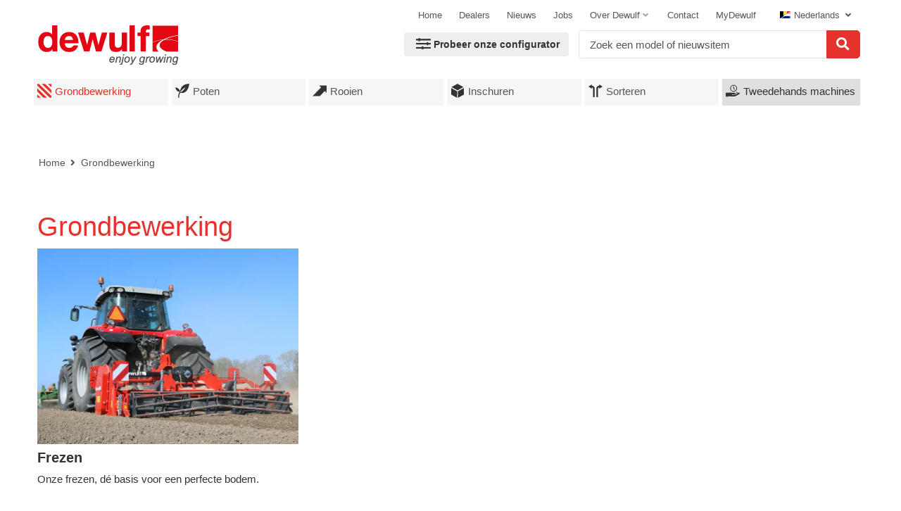

--- FILE ---
content_type: text/html; charset=utf-8
request_url: https://www.dewulfgroup.com/nl/product/grondbewerking/
body_size: 52643
content:


<!doctype html>
<html lang="nl" class="no-js" id="html">

<head>
    <script async src="https://7567904504874ad8b3c2354cf7b6782c.js.ubembed.com"></script>

    <!--Google consent mode-->
    <!--IMPORTANT: moet voor GTM of GA tag/script-->
    <script>
        window.dataLayer = window.dataLayer || [];
        function gtag() { dataLayer.push(arguments); }

            gtag('consent', 'default', {
             'functionality_storage': 'denied',
             'security_storage': 'denied',
             'ad_storage': 'denied',
             'analytics_storage': 'denied',
             'personalization_storage': 'denied',
             'ad_user_data': 'denied',
             'ad_personalization': 'denied'
             });
    </script>
    <!--End Google consent mode-->
        <!-- Google Tag Manager -->
        <script>
            (function (w, d, s, l, i) {
                w[l] = w[l] || []; w[l].push({
                    'gtm.start':
                        new Date().getTime(), event: 'gtm.js'
                }); var f = d.getElementsByTagName(s)[0],
                    j = d.createElement(s), dl = l != 'dataLayer' ? '&l=' + l : ''; j.async = true; j.src =
                        'https://www.googletagmanager.com/gtm.js?id=' + i + dl; f.parentNode.insertBefore(j, f);
            })(window, document, 'script', 'dataLayer', 'GTM-NZ86LV2');</script>
        <!-- End Google Tag Manager -->
    <meta charset="utf-8">
    <meta http-equiv="X-UA-Compatible" content="IE=edge" />

    
    <title>Grondbewerkingsmachines van Dewulf</title>
    <meta name="keywords" content="Grondbewerking; frezen; rijenfrezen; volveldfrezen; achter de trekker; voorop de trekker" />
    <meta name="description" content="Dewulf levert ook machines voor grondbewerking, waarmee akkerbouwers een perfecte bodemstructuur kunnen cre&#xEB;ren onder nagenoeg alle omstandigheden. Zelfs de zwaarste gronden worden moeiteloos bewerkt met onze krachtige frezen. Door de effectieve grondbewerking blijft de kwaliteit van de bodem behouden en worden organische stoffen als lucht en water beter vastgehouden." />


    <script lang="javascript">
        var libpath = "/js/lib/"
    </script>

<link rel='icon' type='image/x-icon' href='/Site.ico'><link rel='apple-touch-icon' sizes='180x180' href='/media/zhii4et5/apple-icon-180x180.png?width=180&format=png'><link rel='icon' type='image/png' sizes='48x48' href='/media/zhii4et5/apple-icon-180x180.png?width=48&format=png'><link rel='icon' type='image/png' sizes='96x96' href='/media/zhii4et5/apple-icon-180x180.png?width=96&format=png'><link rel='icon' type='image/png' sizes='144x144' href='/media/zhii4et5/apple-icon-180x180.png?width=144&format=png'><link rel='icon' type='image/png' sizes='192x192' href='/media/zhii4et5/apple-icon-180x180.png?width=192&format=png'><link rel='icon' type='image/png' sizes='256x256' href='/media/zhii4et5/apple-icon-180x180.png?width=256&format=png'><link rel='icon' type='image/png' sizes='384x384' href='/media/zhii4et5/apple-icon-180x180.png?width=384&format=png'><link rel='icon' type='image/png' sizes='512x512' href='/media/zhii4et5/apple-icon-180x180.png?width=512&format=png'>
    <meta name="viewport" content="width=device-width; initial-scale=1.0; maximum-scale=3.0;">
    <meta name="distribution" content="local" />
    <meta name="ahrefs-site-verification" content="550d0014640de883cb2172061769f40a3bb8d4fddc234a1a9572f306848b3c64">
    
</head>

<body>
   <img width="99999" height="99999" style="pointer-events: none; position: absolute; top: 0; left: 0; width: 100%; height: 99vh; max-width: 100%; max-height: 99vh;" src="[data-uri]">

    <script src="/sb/JQueryJS.js.v639044573968847624"></script>
    <script src="https://code.jquery.com/jquery-migrate-1.4.1.min.js"></script>

    <link rel='stylesheet' type='text/css' href="/less/dewulf.css?v=008">
     <!-- Owl Stylesheets -->
    <link rel="stylesheet" href="/extending/owlcarousel/assets/owl.carousel.css">
    <!--<link rel="stylesheet" href="/extending/owlcarousel/assets/owl.theme.default.min.css">-->
    <!-- JS HEAD CONTAINER -->
    <!-- GOOGLE FONTS -->
    <link rel="stylesheet" href="https://fonts.googleapis.com/css?family=Arimo:400,400i,700,700i&amp;display=swap">

    <!-- FONT AWESOME -->
    <link rel="stylesheet" href="https://use.fontawesome.com/releases/v5.0.6/css/all.css">

    <link rel="stylesheet" type="text/css" href="/css/cookieconsent.min.css" />

     <!--[if lt IE 9]>
    <script src="https://oss.maxcdn.com/html5shiv/3.7.2/html5shiv.min.js"></script>
    <![endif]-->
    <script src="/js/lib/modernizr-2.8.3.min.js"></script>
    <script src="/js/lib/detectizr.min.js"></script>
        <script src="/js/cookieconsent.min.js"></script>

        <script async defer src="https://www.google.com/recaptcha/api.js?hl=nl"></script>

    <!-- /JS HEAD CONTAINER -->
    
    <style>
        .ui-autocomplete {
            z-index: 1000;
        }

        .ui-autocomplete {
            max-height: 250px;
            overflow-y: auto;
            /* prevent horizontal scrollbar */
            overflow-x: hidden;
        }

        .ui-autocomplete-category {
            font-weight: bold;
            padding: .2em .4em;
            margin: .8em 0 .2em;
            line-height: 1.5;
        }
    </style>

  
            <!-- Google Tag Manager (noscript) -->
            <noscript>
                <iframe src="https://www.googletagmanager.com/ns.html?id=GTM-NZ86LV2"
                        height="0" width="0" style="display:none;visibility:hidden"></iframe>
            </noscript>
            <!-- End Google Tag Manager (noscript) -->


    <div class="breakpoint"></div>


   <div class="outerwrapper">
        <div class="clearfix pagewrapper">

            

<nav>
    <div class="mobilenav hidden-md hidden-lg hidden-print">
        <div class="mobilenav-left">
            <div class="toprow clearfix">
                <div class="close"><a href="#" class="closenav"></a></div>
                <div class="langnav"></div>
                <div class="dashboard">
                    <!--<div class="wishlist"><a href="#" title="Mijn wenslijst"></a></div>-->
                    <div class="cart"><a href="#" title="Mijn winkelwagen"></a></div>
                </div>
                <div class="form-group searchcontainer">
                    <input placeholder="Zoek een model of nieuwsitem" class="form-control" name="Zoeken" type="text" id="txtSearchMobile" value="">
                    <button type="submit" class="btn" id="btnSearchMobile"><span class="fa fa-search"></span></button>
                </div>
            </div>
            <div class="majornav"></div>
            <div class="minornav"></div>
        </div>
        <div class="mobilenav-right"></div>
    </div>
</nav>

<header>
    <div class="row_header">
        <div class="container-fluid cntr_header">
            <div class="container">

                <div class="row">
                    <div class="col-xs-8 col-sm-3 col-md-3 col-lg-3">
                        <div class="logo"><a href="/nl/"><img src="/media/1013/logo-dewulf.png" alt="logo - Home" width="200" height="57" /></a></div>
                    </div>

                    <!-- hidden tablet landscape & desktops -->
                    <div class="hidden-md hidden-lg hidden-print">
                        <a class="opennav hidden-print"><i class="fa fa-bars"></i></a>
                    </div>


                    <!-- hidden-phones & tablet portrait -->
                    <div class="col-xs-12 col-sm-9 col-md-9 col-lg-9 hidden-xs hidden-sm hidden-print">

                        <ul class="list-inline text-right hidden-print hidden-xs">
                            <li>
                                <div class="row_navminor hidden-print hidden-xs hidden-sm">
                                    <div class="cntr_navminor">
                                        <nav>
                                            <ul class="sf-menu list-inline">
                                                        <li class="">
                                                            <a href="/nl/home/">Home</a>
                                                        </li>
                                                        <li class="">
                                                            <a href="/nl/dealers/">Dealers</a>
                                                        </li>
                                                        <li class="">
                                                            <a href="/nl/nieuws/">Nieuws</a>
                                                        </li>
                                                        <li class="">
                                                            <a href="/nl/jobs/">Jobs</a>
                                                        </li>
                                                        <li class="">
                                                            <a href="/nl/over-dewulf/">Over Dewulf</a>
                                                                <ul>
                                                                        <li><a href="/nl/over-dewulf/geschiedenis/">Geschiedenis</a></li>
                                                                        <li><a href="/nl/over-dewulf/onze-visie-missie-en-waarden/">Onze visie, missie en waarden</a></li>
                                                                </ul>
                                                        </li>
                                                        <li class="">
                                                            <a href="/nl/contact/">Contact</a>
                                                        </li>
                                                        <li class="">
                                                            <a href="https://www.mydewulf.com/" target="_blank">MyDewulf</a>
                                                        </li>
                                            </ul>
                                        </nav>
                                    </div>
                                </div>
                            </li>
                                <li>
                                    <div class="row_navlanguage hidden-print hidden-xs hidden-sm">
                                        <div class="cntr_navlanguage">
                                            <ul class="sf-menu">
                                                <li class="replaceme">
                                                    <a href="#"></a>
                                                    <ul class="clearfix">
                                                            <li class="">
                                                                <a href="/en/" lang="/en/">
                                                                    <img src="/media/2550/vlag_en.png" alt="vlag">English
                                                                </a>
                                                            </li>
                                                            <li class="active">
                                                                <a href="/nl/" lang="/nl/">
                                                                    <img src="/media/2552/vlag_nl.png" alt="vlag">Nederlands
                                                                </a>
                                                            </li>
                                                            <li class="">
                                                                <a href="/de/" lang="/de/">
                                                                    <img src="/media/2549/vlag_de.png" alt="vlag">Deutsch
                                                                </a>
                                                            </li>
                                                            <li class="">
                                                                <a href="/fr/" lang="/fr/">
                                                                    <img src="/media/2551/vlag_fr.png" alt="vlag">Fran&#xE7;ais
                                                                </a>
                                                            </li>
                                                            <li class="">
                                                                <a href="/pl/" lang="/pl/">
                                                                    <img src="/media/2553/vlag_po.png" alt="vlag">Polski
                                                                </a>
                                                            </li>
                                                            <li class="">
                                                                <a href="/es/" lang="/es/">
                                                                    <img src="/media/2555/vlag_sp.png" alt="vlag">Espagnol
                                                                </a>
                                                            </li>
                                                            <li class="">
                                                                <a href="/ru/" lang="/ru/">
                                                                    <img src="/media/2554/vlag_ru.png" alt="vlag">&#x440;&#x443;&#x441;&#x441;&#x43A;&#x438;&#x439;
                                                                </a>
                                                            </li>
                                                    </ul>
                                                </li>
                                            </ul>

                                        </div>
                                    </div>
                                </li>
                        </ul>
                        <ul class="list-inline text-right">
                                <li>
                                    <a href="https://machines.dewulfgroup.com/" class="btn btn-lightgray"><i class="fas fa-sliders-h fa-lg"></i><strong>Probeer onze configurator</strong></a>
                                </li>
                            <li>

                                <div class="form-group searchcontainer">
                                    <input placeholder="Zoek een model of nieuwsitem" class="form-control" name="Zoeken" type="text" id="txtSearch" value="">
                                    <button type="submit" class="btn" id="btnSearch"><span class="fa fa-search fa-lg"></span></button>
                                </div>
                            </li>
                        </ul>
                    </div>
                </div>
            </div>
        </div>
        <!-- /cntr_header -->
    </div>
    <!-- /row_header -->
</header>

<div class="row_navtop marginbottom40 hidden-print hidden-xs hidden-sm">
    <div class="container-fluid cntr_navtop clearfix">
        <div class="container">
            <nav>
                <ul class="sf-menu list-inline clearfix">
                        <li class="core-markets  active">
                            <a href="/nl/product/grondbewerking/">
                                                            <svg version="1.1" id="Layer_1" xmlns="http://www.w3.org/2000/svg" xmlns:xlink="http://www.w3.org/1999/xlink" x="0px" y="0px" viewBox="0 0 30.2 29.4" style="enable-background:new 0 0 30.2 29.4;" xml:space="preserve">
                            <polygon points="0,29.4 7.2,29.4 0,22.3 "></polygon>
                            <polygon points="0,16.6 13.2,29.4 20.5,29.4 0,9.4 "></polygon>
                            <polygon points="0,0 0,3.6 26.5,29.4 30.2,29.4 30.2,25.9 3.6,0 "></polygon>
                            <polygon points="9.6,0 30.2,20.1 30.2,12.9 16.9,0 "></polygon>
                            <polygon points="22.9,0 30.2,7.1 30.2,0 "></polygon>
							</svg>
                                Grondbewerking
                            </a>
                                <ul>
                                        <li>
                                                <a href="/nl/product/grondbewerking/frezen/">
                                                    <span class="image">
                                                                <img src="/media/3084/sc-300-rear-2.jpg?width=100&amp;height=75&amp;format=webp&amp;rnd=133407990830370000" alt="Frezen" width="100" height="75" />
                                                    </span>Frezen
                                                </a>
                                        </li>
                                </ul>
                        </li>
                        <li class="core-markets ">
                            <a href="/nl/product/poten/">
                                                            <svg version="1.1" id="Layer_1" xmlns="http://www.w3.org/2000/svg" xmlns:xlink="http://www.w3.org/1999/xlink" x="0px" y="0px" viewBox="0 0 30.2 30.4" style="enable-background:new 0 0 30.2 30.4;" xml:space="preserve">
                            <g>
                            <defs>
                            <rect id="SVGID_1_" y="0" width="30.2" height="30.4"></rect>
									</defs>
                            <clipPath id="SVGID_2_">
                            <use xlink:href="#SVGID_1_" style="overflow:visible;"></use>
									</clipPath>
                            <path class="st0" d="M10.3,16.3C7.6,7.8,0,7.8,0,7.8c1.9,8.9,7.5,9.7,9.7,9.7c-4.3,4-3.5,12.6-3.4,13l2-0.4c0-0.1-0.8-7.8,3-10.6 C28,22.9,30.2,0,30.2,0C14.2,0,10.9,11,10.3,16.3 M11.4,19l-0.5-1.4C12.9,14.6,16.7,10,22,8C22,8,19,13.3,11.4,19"></path>
								</g>
							</svg>

                                Poten
                            </a>
                                <ul>
                                        <li>
                                                <span class="subcategories">
                                                    <span class="subcategories-image">
                                                                    <img src="/media/3058/cp42-17-bw.jpg?rxy=0.6274509803921569,0.6285714285714286&amp;width=100&amp;height=75&amp;format=webp&amp;rnd=133401944309800000" alt="Pootmachines" width="100" height="75" />
                                                    </span>
                                                    <span class="subcategories-links">
                                                        <a href="/nl/product/poten/pootmachines/">Pootmachines</a>
                                                        <ol>
                                                                <li><a href="/nl/product/poten/pootmachines/structural-snarenbedpootmachines/">Structural snarenbedpootmachines</a></li>
                                                                <li><a href="/nl/product/poten/pootmachines/bekerpootmachines/">Bekerpootmachines</a></li>
                                                        </ol>
                                                    </span>
                                                </span>
                                        </li>
                                        <li>
                                                <a href="/nl/product/poten/miedema-pootgoedsnijders/">
                                                    <span class="image">
                                                                <img src="/media/1050/170403-miedema-pgs-38-snow-valley-bw.jpg?cc=0,0,0,0&amp;width=100&amp;height=75&amp;format=webp&amp;rnd=133401944183370000" alt="Miedema-pootgoedsnijders" width="100" height="75" />
                                                    </span>Miedema-pootgoedsnijders
                                                </a>
                                        </li>
                                </ul>
                        </li>
                        <li class="core-markets ">
                            <a href="/nl/product/rooien/">
                                                            <svg version="1.1" id="Layer_1" xmlns="http://www.w3.org/2000/svg" xmlns:xlink="http://www.w3.org/1999/xlink" x="0px" y="0px" viewBox="0 0 34 25.9" style="enable-background:new 0 0 34 25.9;" xml:space="preserve">
                            <polygon points="16.3,0.4 20.6,4.8 0,25.9 17.4,25.9 29.3,13.7 33.7,18.2 34,0 34,0 "></polygon>
							</svg>

                                Rooien
                            </a>
                                <ul>
                                        <li>
                                                <span class="subcategories">
                                                    <span class="subcategories-image">
                                                                    <img src="/media/3325/_tsc4142-bw-large.jpg?width=100&amp;height=75&amp;format=webp&amp;rnd=133401944390170000" alt="Zeefbandrooiers" width="100" height="75" />
                                                    </span>
                                                    <span class="subcategories-links">
                                                        <a href="/nl/product/rooien/zeefbandrooiers/">Zeefbandrooiers</a>
                                                        <ol>
                                                                <li><a href="/nl/product/rooien/zeefbandrooiers/zelfrijdend/">Zelfrijdend</a></li>
                                                                <li><a href="/nl/product/rooien/zeefbandrooiers/getrokken/">Getrokken</a></li>
                                                        </ol>
                                                    </span>
                                                </span>
                                        </li>
                                        <li>
                                                <span class="subcategories">
                                                    <span class="subcategories-image">
                                                                    <img src="/media/1206/gbc-picking-element-3.jpg?rxy=0.3663551401869159,0.4028169014084507&amp;width=100&amp;height=75&amp;format=webp&amp;rnd=133408008647970000" alt="Klembandrooiers" width="100" height="75" />
                                                    </span>
                                                    <span class="subcategories-links">
                                                        <a href="/nl/product/rooien/klembandrooiers/">Klembandrooiers</a>
                                                        <ol>
                                                                <li><a href="/nl/product/rooien/klembandrooiers/zelfrijdend/">Zelfrijdend</a></li>
                                                                <li><a href="/nl/product/rooien/klembandrooiers/getrokken/">Getrokken</a></li>
                                                                <li><a href="/nl/product/rooien/klembandrooiers/gedragen/">Gedragen</a></li>
                                                        </ol>
                                                    </span>
                                                </span>
                                        </li>
                                </ul>
                        </li>
                        <li class="core-markets ">
                            <a href="/nl/product/inschuren/">
                                                            <svg version="1.1" id="Layer_1" xmlns="http://www.w3.org/2000/svg" xmlns:xlink="http://www.w3.org/1999/xlink" x="0px" y="0px" viewBox="0 0 28 30.7" style="enable-background:new 0 0 28 30.7;" xml:space="preserve">
                            <polygon points="0,23.5 13,30.7 13.1,16.4 0,9.2 "></polygon>
                            <polygon points="14.9,16.4 14.9,30.7 28,23.5 27.9,9.2 "></polygon>
                            <polygon points="13.9,0 0.9,7.2 14,14.4 26.9,7.2 "></polygon>
							</svg>

                                Inschuren
                            </a>
                                <ul>
                                        <li>
                                                <a href="/nl/product/inschuren/miedema-stortbunkers/">
                                                    <span class="image">
                                                                <img src="/media/1068/miedema-mh-240-lift-set-rt-30-plus-mb-33-4.jpg?cc=0.11111111111111167,0.0000000000000005684341886081,0,0&amp;width=100&amp;height=75&amp;format=webp&amp;rnd=133407998426930000" alt="Miedema-stortbunkers" width="100" height="75" />
                                                    </span>Miedema-stortbunkers
                                                </a>
                                        </li>
                                        <li>
                                                <a href="/nl/product/inschuren/miedema-hallenvullers/">
                                                    <span class="image">
                                                                <img src="/media/1071/img_9161.jpg?cc=0.11111111111111134,0.0000000000000001894780628694,0,0&amp;width=100&amp;height=75&amp;format=webp&amp;rnd=133407999897800000" alt="Miedema-hallenvullers" width="100" height="75" />
                                                    </span>Miedema-hallenvullers
                                                </a>
                                        </li>
                                        <li>
                                                <a href="/nl/product/inschuren/kistenvullers/">
                                                    <span class="image">
                                                                <img src="/media/f0vf2f1e/dewulf_mb34-3-bw-large.jpg?width=100&amp;height=75&amp;format=webp&amp;rnd=133882559197670000" alt="Kistenvullers" width="100" height="75" />
                                                    </span>Kistenvullers
                                                </a>
                                        </li>
                                        <li>
                                                <a href="/nl/product/inschuren/miedema-transportbanden/">
                                                    <span class="image">
                                                                <img src="/media/1070/img_2058.jpg?cc=0.11111111111111167,0.0000000000000005684341886081,0,0&amp;width=100&amp;height=75&amp;format=webp&amp;rnd=133408001682630000" alt="Miedema-transportbanden" width="100" height="75" />
                                                    </span>Miedema-transportbanden
                                                </a>
                                        </li>
                                        <li>
                                                <a href="/nl/product/inschuren/overlaadcombi-s/">
                                                    <span class="image">
                                                                <img src="/media/1579/field-loader-240-2.jpg?rxy=0.5521821631878557,0.5042735042735043&amp;width=100&amp;height=75&amp;format=webp&amp;rnd=133408001300370000" alt="Overlaadcombi&#x2019;s" width="100" height="75" />
                                                    </span>Overlaadcombi&#x2019;s
                                                </a>
                                        </li>
                                        <li>
                                                <a href="/nl/product/inschuren/miedema-kistenkantelaars/">
                                                    <span class="image">
                                                                <img src="/media/1287/akl-2.jpg?width=100&amp;height=75&amp;format=webp&amp;rnd=133408001052400000" alt="Miedema-kistenkantelaars" width="100" height="75" />
                                                    </span>Miedema-kistenkantelaars
                                                </a>
                                        </li>
                                        <li>
                                                <a href="/nl/product/inschuren/stortbunkervulband-voor-onderlossers/">
                                                    <span class="image">
                                                                <img src="/media/2996/mf-152-4.jpg?width=100&amp;height=75&amp;format=webp&amp;rnd=133408001236030000" alt="Stortbunkervulband voor onderlossers" width="100" height="75" />
                                                    </span>Stortbunkervulband voor onderlossers
                                                </a>
                                        </li>
                                        <li>
                                                <a href="/nl/product/inschuren/miedema-opvoerbanden/">
                                                    <span class="image">
                                                                <img src="/media/1075/170905-mh-240-sampling-tat-ml-1970-japan-32.jpg?cc=0.39536781961024436,0.22956841138659348,0.09448015508621456,0.19651056014692278&amp;width=100&amp;height=75&amp;format=webp&amp;rnd=133408025456370000" alt="Miedema-opvoerbanden" width="100" height="75" />
                                                    </span>Miedema-opvoerbanden
                                                </a>
                                        </li>
                                </ul>
                        </li>
                        <li class="core-markets ">
                            <a href="/nl/product/sorteren/">
                                                            <svg version="1.1" id="Layer_1" xmlns="http://www.w3.org/2000/svg" xmlns:xlink="http://www.w3.org/1999/xlink" x="0px" y="0px" viewBox="0 0 34 30.6" style="enable-background:new 0 0 34 30.6;" xml:space="preserve">
                            <g>
                            <defs>
                            <rect id="SVGID_1_" y="0" width="34" height="30.6"></rect>
									</defs>
                            <clipPath id="SVGID_2_">
                            <use xlink:href="#SVGID_1_" style="overflow:visible;"></use>
									</clipPath>
                            <path class="st0" d="M26,0v3.1c0,0-7,0-7,7.1v20.4h4V10.2c0-3.1,3-3.1,3-3.1v3.1l8-5.1L26,0z M15,10.2c0-7.1-7-7.1-7-7.1V0L0,5.1 l8,5.1V7.1c0,0,3,0,3,3.1v20.4h4V10.2z"></path>
								</g>
							</svg>

                                Sorteren
                            </a>
                                <ul>
                                        <li>
                                                <a href="/nl/product/sorteren/miedema-sorteerunits/">
                                                    <span class="image">
                                                                <img src="/media/1078/miedema-mh-with-roller-grader.jpg?cc=0.11111111111111167,0.0000000000000005684341886081,0,0&amp;width=100&amp;height=75&amp;format=webp&amp;rnd=133407985926800000" alt="Miedema-sorteerunits" width="100" height="75" />
                                                    </span>Miedema-sorteerunits
                                                </a>
                                        </li>
                                </ul>
                        </li>

                        <li class="side-markets">
                            <a href="/nl/tweedehands/">
                                <svg version="1.1" id="Laag_1" xmlns="http://www.w3.org/2000/svg" xmlns:xlink="http://www.w3.org/1999/xlink" x="0px" y="0px"
                                 viewBox="0 0 96.5 81.5" style="enable-background:new 0 0 96.5 81.5;" xml:space="preserve">
                                <path class="st0" d="M68.3,60c0-8.8-25.7-5.4-25.7-5.4S23.1,49.5,17.5,55c0,0-1.1-1.8-8.2-1.8s-9.3,3-9.3,3v21.9
							c0,0,2.5,3.3,10.7,3.3s7.7-3,7.7-3l42.6,1.3c0,0,35.6-14.5,35.6-23.8s-27.2,9.8-27.2,9.8s-15.5,3.6-26.9,2.3c0,0-4.7-3.5,12.7-3.5
							C55.1,64.7,68.3,64.5,68.3,60z" />
                                <path class="st0" d="M70.7,53.9L69,51.6c0,0,8.7-5.3,11.7-2.3L70.7,53.9z" />
                                <path class="st0" d="M72.8,59.9v-3.8c0,0,12.3-7.7,15.4-4.6L72.8,59.9z" />
                                <path class="st0" d="M52,10.2l-0.7,15.5l8.8,7.1c0,0,2.8,0.9,2.8-2.3L57.1,23c0,0,0-14.2-2.9-14.2C54.2,8.8,52,8.3,52,10.2z" />
                                <circle class="st1" cx="54.2" cy="23.7" r="21.2" />
                                </svg>
                                Tweedehands machines
                            </a>
                        </li>



                </ul>
            </nav>
        </div>
    </div>
    <!-- /cntr_navtop -->
</div>
<!-- /row_navtop -->


            <div class="contentwrapper">

                

<div class="row_content">
    <div class="container-fluid">
        <div class="container clearfix">


            <nav class="cntr_breadcrumb hidden-xs">
                <!--<div class="button-back hidden-xs hidden-print"><a href="#">Terug</a></div>-->
                <div class="breadcrumb hidden-xs hidden-print">

                        <a href="/nl/">Home</a> <a href="/nl/product/grondbewerking/">Grondbewerking</a>                </div>
            </nav>



            <main>
                <div class="row-wrapper">
                    <h1>Grondbewerking</h1>
                    
                    <section class="showroom">
                        <div class="row thumbnails equalize clearfix">
                                <div class="col-xs-12 col-sm-6 col-md-4">
                                    <div class="thumbnail">
                                        <a href="/nl/product/grondbewerking/frezen/">
                                            <div class="image">
                                                            <img src="/media/3084/sc-300-rear-2.jpg?width=800&amp;height=600&amp;format=webp&amp;rnd=133407990830370000" alt="Frezen" width="800" height="600" />
                                            </div>
                                            <div class="caption">
                                                <h2>
                                                    Frezen
                                                </h2>
                                                <p>Onze frezen, d&#xE9; basis voor een perfecte bodem.</p>
                                            </div>
                                        </a>
                                    </div>
                                </div>
                        </div>
                    </section>


                    <h1>Grondbewerkingsmachines van Dewulf</h1>
                    <div class="lead marginbottom40">
                        <p>
                            Dewulf levert ook machines voor grondbewerking, waarmee akkerbouwers een perfecte bodemstructuur kunnen cre&#xEB;ren onder nagenoeg alle omstandigheden. Zelfs de zwaarste gronden worden moeiteloos bewerkt met onze krachtige frezen. Door de effectieve grondbewerking blijft de kwaliteit van de bodem behouden en worden organische stoffen als lucht en water beter vastgehouden.
                        </p>
                    </div>

                </div>
            </main>

        </div>
        <!-- /container -->
    </div>
    <!-- /container-fluid -->
</div>
<!-- /row_content -->


                <div class="backTop-container">
                    <div class="masked" id="backTop" title="Naar boven"></div>
                </div>

                

<footer>
    <div class="row_pagefooter hidden-print">
        <div class="container-fluid cntr_pagefooter">
            <div class="container">
                <div class="row">
                    <div class="col-xs-12 col-md-3">
<p>Dewulf NV</p>
<p>Moorseelsesteenweg 20<br />8800 Roeselare<br />België</p>
<p>Tel. +32 51 20 58 71<br /><br />---</p>
<p>Dewulf BV</p>
<p>Kleasterdyk 43<br />8831 XA Winsum<br />Nederland</p>
<p>Tel. +31 517 239 800</p>                    </div>
                    <div class="col-xs-12 col-md-9">
                        <div class="row">
                            <div class="col-xs-12 col-sm-6">
                                        <a href="/nl/openingsuren/">Openingsuren</a>
 |                                         <a href="/nl/algemene-voorwaarden/">Algemene voorwaarden</a>
 |                                         <a href="/nl/disclaimer/">Disclaimer</a>
 |                                         <a href="/nl/privacy/">Privacy</a>
 |                                         <a href="https://www.mydewulf.com/" target="_blank">Config</a>
                            </div>
                            <div class="col-xs-12 col-sm-6 text-center">
                                <div class="marginbottom40">

                                    <div class="socialmedia">
                                        <label class="title">Volg ons op </label>
                                        <ul class="list-inline">
                                                <a href="https://www.facebook.com/dewulfgroup/" target="_blank"><i class="fab fa-facebook-f"></i></a>
                                                <a href="https://www.linkedin.com/company/dewulf-nv/" target="_blank"><i class="fab fa-linkedin"></i></a>
                                                <a href="https://twitter.com/dewulf_group" target="_blank"><i class="fab fa-twitter"></i></a>
                                                <a href="https://www.youtube.com/user/dewulftv/" target="_blank"><i class="fab fa-youtube"></i></a>
                                                <a href="https://www.instagram.com/dewulf_group/" target="_blank"><i class="fab fa-instagram"></i></a>
                                        </ul>
                                    </div>
                                </div>
                            </div>
                        </div>
                        <ul class="list-categories">
                                <li>
                                    <a href="/nl/product/grondbewerking/"><label class="title">Grondbewerking</label></a>
                                        <ul>
                                                <li><a href="/nl/product/grondbewerking/frezen/">Frezen</a></li>
                                        </ul>
                                </li>
                                <li>
                                    <a href="/nl/product/poten/"><label class="title">Poten</label></a>
                                        <ul>
                                                <li><a href="/nl/product/poten/pootmachines/">Pootmachines</a></li>
                                                <li><a href="/nl/product/poten/miedema-pootgoedsnijders/">Miedema-pootgoedsnijders</a></li>
                                        </ul>
                                </li>
                                <li>
                                    <a href="/nl/product/rooien/"><label class="title">Rooien</label></a>
                                        <ul>
                                                <li><a href="/nl/product/rooien/zeefbandrooiers/">Zeefbandrooiers</a></li>
                                                <li><a href="/nl/product/rooien/klembandrooiers/">Klembandrooiers</a></li>
                                        </ul>
                                </li>
                                <li>
                                    <a href="/nl/product/inschuren/"><label class="title">Inschuren</label></a>
                                        <ul>
                                                <li><a href="/nl/product/inschuren/miedema-stortbunkers/">Miedema-stortbunkers</a></li>
                                                <li><a href="/nl/product/inschuren/miedema-hallenvullers/">Miedema-hallenvullers</a></li>
                                                <li><a href="/nl/product/inschuren/kistenvullers/">Kistenvullers</a></li>
                                                <li><a href="/nl/product/inschuren/miedema-transportbanden/">Miedema-transportbanden</a></li>
                                                <li><a href="/nl/product/inschuren/overlaadcombi-s/">Overlaadcombi&#x2019;s</a></li>
                                                <li><a href="/nl/product/inschuren/miedema-kistenkantelaars/">Miedema-kistenkantelaars</a></li>
                                                <li><a href="/nl/product/inschuren/stortbunkervulband-voor-onderlossers/">Stortbunkervulband voor onderlossers</a></li>
                                                <li><a href="/nl/product/inschuren/miedema-opvoerbanden/">Miedema-opvoerbanden</a></li>
                                        </ul>
                                </li>
                                <li>
                                    <a href="/nl/product/sorteren/"><label class="title">Sorteren</label></a>
                                        <ul>
                                                <li><a href="/nl/product/sorteren/miedema-sorteerunits/">Miedema-sorteerunits</a></li>
                                        </ul>
                                </li>
                        </ul>
                    </div>
                </div>
            </div>
        </div>
        <!-- /row_sitemap -->
    </div>
</footer>

<footer class="row_madeby noprint">
    <div class="container-fluid cntr_madeby">
        <div class="badge small pull-right">
            <a href="http://www.korazon.be" target="_blank">korazon.be</a>
        </div>
    </div>
</footer>


            </div>
        </div>
        <!-- /pagewrapper -->
    </div>
    
    <!-- dialogs -->
    <div class="modal" id="waitBox" tabindex="-1" role="dialog">
        <div class="modal-dialog" role="document">
            <div class="modal-content">
                <div class="modal-body">
                    <p style="text-align:center;"><i class="fas fa-spinner fa-3x fa-spin"></i></p>
                </div>
            </div>
        </div>
    </div>
    <div class="modal" id="messageBox" tabindex="-1" role="dialog">
        <div class="modal-dialog" role="document">
            <div class="modal-content">
                <div class="modal-header">
                    <button type="button" class="close" data-dismiss="modal" aria-label="Close">
                        <span aria-hidden="true">&times;</span>
                    </button>
                </div>
                <div class="modal-body">
                    <p id="messageBoxText"></p>
                </div>
                <div class="modal-footer">
                    <button type="button" class="btn btn-secondary" data-dismiss="modal">OK</button>
                </div>
            </div>
        </div>
    </div>

        <!-- /outerwrapper-->
    <!-- SUPERFISH -->
    <script src="/extending/superfish/hoverIntent.js"></script>
    <script src="/extending/superfish/superfish.min.js"></script>
    <script src="/js/jq-imports.js"></script>
    <script src="/js/jq-korazon.js?v=1"></script>

    <!-- OWL CAROUSEL -->
    <script src="/extending/owlcarousel/owl.carousel.js"></script>

    <!-- FW TUBULAR VIDEO -->
    <script type="text/javascript" charset="utf-8" src="/js/lib/jquery.tubular.1.0.js"></script>


    <!-- On mobile change tabs to accordeon on product detail -->
    <!-- https://github.com/flatlogic/bootstrap-tabcollapse-->
    <script src="/js/lib/bootstrap-tabcollapse.js"></script>

    <!-- MASONRY COLLAGE PLUS + FANCYBOX-->
    <!-- 1. Collage css & scripts -->
    <link rel="stylesheet" type="text/css" media="all" href="/extending/collage/css/examples.css" />
    <link rel="stylesheet" type="text/css" media="all" href="/extending/collage/css/transitions.css" />
    <script src="/extending/collage/js/jquery.collagePlus.min.js"></script>
    <script src="/extending/collage/js/jquery.removeWhitespace.min.js"></script>
    <!-- 2. Fancybox css & scripts -->
    <link rel="stylesheet" type="text/css" media="screen" href="/extending/fancybox/jquery.fancybox.min.css?v=3.2.5" />
    <script type="text/javascript" src="/extending/fancybox/jquery.fancybox.min.js?v=3.2.5"></script>
  
        <script>
        // All images need to be loaded for this plugin to work so
        // we end up waiting for the whole window to load in this example
        $(window).on("load", function () {
            $(document).ready(function () {
                collage();
                //$('.Collage').collageCaption();
            });
        });

        // Here we apply the actual CollagePlus plugin
        function collage() {
            $('.Collage').removeWhitespace().collagePlus(
				{
				    'fadeSpeed': 2000,
				    'targetHeight': 200,
				    'effect': 'effect-6',
				    'direction': 'vertical',
				    'allowPartialLastRow': true
				}
			);
        };
        // This is just for the case that the browser window is resized
        var resizeTimer = null;
        $(window).bind('resize', function () {
            // hide all the images until we resize them
            $('.Collage .Image_Wrapper').css("opacity", 0);
            // set a timer to re-apply the plugin
            if (resizeTimer) clearTimeout(resizeTimer);
            resizeTimer = setTimeout(collage, 200);
        });

        // Wrap a hyperlink around each FANCYBOX image
        $('.fancybox-content .Image_Wrapper img').each(function () {
            var $img = $(this),
				newsource = $img.attr('src').replace('/thumbs', ''),
				href = newsource;
            $img.wrap('<a href="' + href + '" class="fancybox" data-fancybox="gallery"></a>');
        });

        $('.fancybox').fancybox({
            openEffect: 'fade',
            prevEffect: 'fade',
            nextEffect: 'fade'
        });

        $('#btnSearch').click(function () {
            var q = $('#txtSearch').val();
            if (q.length > 0) {
                location.href = "/nl/zoeken/?q=" + encodeURI(q); 
            }
        });

        $('#btnSearchMobile').click(function () {
            var q = $('#txtSearchMobile').val();
            if (q.length > 0) {
                location.href = "/nl/zoeken/?q=" + encodeURI(q);
            }
        });

        $('#txtSearch').keypress(function (e) {
            var key = e.which;
            if (key == 13)  // the enter key code
            {
                $('#btnSearch').click();
                return false;
            }
        });

        $('#txtSearchMobile').keypress(function (e) {
            var key = e.which;
            if (key == 13)  // the enter key code
            {
                $('#btnSearchMobile').click();
                return false;
            }
        });

        $(function () {
            $.widget("custom.catcomplete", $.ui.autocomplete, {
                _create: function () {
                    this._super();
                    this.widget().menu("option", "items", "> :not(.ui-autocomplete-category)");
                },
                _renderMenu: function (ul, items) {
                    var that = this,
                      currentCategory = "";
                    $.each(items, function (index, item) {
                        var li;
                        if (item.category != currentCategory) {
                            ul.append("<li class='ui-autocomplete-category'>" + item.category + "</li>");
                            currentCategory = item.category;
                        }
                        li = that._renderItemData(ul, item);
                        if (item.category) {
                            li.attr("aria-label", item.category + " : " + item.label);
                        }
                    });
                }
            });

            $("#txtSearchMobile").catcomplete({
                delay: 200,
                minLength: 3,
                source: function (request, response) {
                    $.ajax({
                        url: "/nl/search/autocompleteSearch",
                        data: JSON.stringify({ q: $("#txtSearchMobile").val() }),
                        dataType: "json",
                        type: "POST",
                        contentType: "application/json; charset=utf-8",
                        dataFilter: function (data) { return data; },
                        success: function (data) {
                            response(data);
                        },
                        error: function (XMLHttpRequest, textStatus, errorThrown) {
                            //alert(textStatus);
                        }
                    });
                },
                select: function (event, ui) {
                    document.location.href = ui.item.url;
                }
            });
            $("#txtSearch").catcomplete({
                delay: 200,
                minLength: 3,
                source: function (request, response) {
                    $.ajax({
                        url: "/nl/search/autocompleteSearch",
                        data: JSON.stringify({ q: $("#txtSearch").val() }),
                        dataType: "json",
                        type: "POST",
                        contentType: "application/json; charset=utf-8",
                        dataFilter: function (data) { return data; },
                        success: function (data) {
                            response(data);
                        },
                        error: function (XMLHttpRequest, textStatus, errorThrown) {
                            //alert(textStatus);
                        }
                    });
                },
                select: function (event, ui) {
                    document.location.href = ui.item.url;
                }
            });
        });
        
        $(window).on("load", function () {
            $(document).ready(function () {
                // tinymce images, set margin
                $(".tinymceField img").each(function () {
                    if ($(this).css("float") == "left") {
                        $(this).css("margin-right", "10px");
                    }
                    else if ($(this).css("float") == "right") {
                        $(this).css("margin-left", "10px");
                    }
                });
            });
        });
    </script>

    
        <script async>(function (s, u, m, o, j, v) { j = u.createElement(m); v = u.getElementsByTagName(m)[0]; j.async = 1; j.src = o; j.dataset.sumoSiteId = 'acd109759419fb133ff740b073084772160997a6112159446f37bf60a893e0ac'; v.parentNode.insertBefore(j, v) })(window, document, 'script', '//load.sumo.com/');</script>

    <!--TIJDELIJKE FIX COOKIEBANNER OP CUSTOMPAGINA'S (ZOALS PRODUCTPAGINA'S)-->
</body>
</html>

--- FILE ---
content_type: text/css
request_url: https://www.dewulfgroup.com/less/dewulf.css?v=008
body_size: 216790
content:
.panel,.thumbnail,.well{border:none;border-radius:4px!important}.color1{color:#333!important}.color2{color:#E5322D!important}.color3{color:#E5322D!important}.color4{color:#E5322D!important}.white{color:white!important}.bgcolor1{background-image:none!important;background:#333!important}.bgcolor2{background-image:none!important;background:#E5322D!important}.bgcolor3{background-image:none!important;background:orange!important}.bgcolor4{background-image:none!important;background:blue!important}.bgcolor5{background-image:none!important;background:#eeeeee!important}.bgwhite{background-image:none!important;background:white!important}.modal-backdrop{z-index:8010!important}.modal{z-index:8011!important}
/*! normalize.css v3.0.3 | MIT License | github.com/necolas/normalize.css */html{font-family:sans-serif;-ms-text-size-adjust:100%;-webkit-text-size-adjust:100%}body{margin:0}article,aside,details,figcaption,figure,footer,header,hgroup,main,menu,nav,section,summary{display:block}audio,canvas,progress,video{display:inline-block;vertical-align:baseline}audio:not([controls]){display:none;height:0}[hidden],template{display:none}a{background-color:transparent}a:active,a:hover{outline:0}abbr[title]{border-bottom:1px dotted}b,strong{font-weight:bold}dfn{font-style:italic}h1{font-size:2em;margin:0.67em 0}mark{background:#ff0;color:#000}small{font-size:80%}sub,sup{font-size:75%;line-height:0;position:relative;vertical-align:baseline}sup{top:-0.5em}sub{bottom:-0.25em}img{border:0}svg:not(:root){overflow:hidden}figure{margin:1em 40px}hr{-webkit-box-sizing:content-box;box-sizing:content-box;height:0}pre{overflow:auto}code,kbd,pre,samp{font-family:monospace, monospace;font-size:1em}button,input,optgroup,select,textarea{color:inherit;font:inherit;margin:0}button{overflow:visible}button,select{text-transform:none}button,html input[type=button],input[type=reset],input[type=submit]{-webkit-appearance:button;cursor:pointer}button[disabled],html input[disabled]{cursor:default}button::-moz-focus-inner,input::-moz-focus-inner{border:0;padding:0}input{line-height:normal}input[type=checkbox],input[type=radio]{-webkit-box-sizing:border-box;box-sizing:border-box;padding:0}input[type=number]::-webkit-inner-spin-button,input[type=number]::-webkit-outer-spin-button{height:auto}input[type=search]{-webkit-appearance:textfield;-webkit-box-sizing:content-box;box-sizing:content-box}input[type=search]::-webkit-search-cancel-button,input[type=search]::-webkit-search-decoration{-webkit-appearance:none}fieldset{border:1px solid #c0c0c0;margin:0 2px;padding:0.35em 0.625em 0.75em}legend{border:0;padding:0}textarea{overflow:auto}optgroup{font-weight:bold}table{border-collapse:collapse;border-spacing:0}td,th{padding:0}
/*! Source: https://github.com/h5bp/html5-boilerplate/blob/master/src/css/main.css */@media print{*,:after,:before{background:transparent!important;color:#000!important;-webkit-box-shadow:none!important;box-shadow:none!important;text-shadow:none!important}a,a:visited{text-decoration:underline}a[href]:after{content:" (" attr(href) ")"}abbr[title]:after{content:" (" attr(title) ")"}a[href^="#"]:after,a[href^="javascript:"]:after{content:""}blockquote,pre{border:1px solid #999;page-break-inside:avoid}thead{display:table-header-group}img,tr{page-break-inside:avoid}img{max-width:100%!important}h2,h3,p{orphans:3;widows:3}h2,h3{page-break-after:avoid}.navbar{display:none}.btn>.caret,.dropup>.btn>.caret{border-top-color:#000!important}.label{border:1px solid #000}.table{border-collapse:collapse!important}.table td,.table th{background-color:#fff!important}.table-bordered td,.table-bordered th{border:1px solid #ddd!important}}@font-face{font-family:'Glyphicons Halflings';src:url('../webfonts/glyphicons-halflings-regular.eot');src:url('../webfonts/glyphicons-halflings-regular.eot?#iefix') format('embedded-opentype'), url('../webfonts/glyphicons-halflings-regular.woff2') format('woff2'), url('../webfonts/glyphicons-halflings-regular.woff') format('woff'), url('../webfonts/glyphicons-halflings-regular.ttf') format('truetype'), url('../webfonts/glyphicons-halflings-regular.svg#glyphicons_halflingsregular') format('svg')}.glyphicon{position:relative;top:1px;display:inline-block;font-family:'Glyphicons Halflings';font-style:normal;font-weight:normal;line-height:1;-webkit-font-smoothing:antialiased;-moz-osx-font-smoothing:grayscale}.glyphicon-asterisk:before{content:"\002a"}.glyphicon-plus:before{content:"\002b"}.glyphicon-eur:before,.glyphicon-euro:before{content:"\20ac"}.glyphicon-minus:before{content:"\2212"}.glyphicon-cloud:before{content:"\2601"}.glyphicon-envelope:before{content:"\2709"}.glyphicon-pencil:before{content:"\270f"}.glyphicon-glass:before{content:"\e001"}.glyphicon-music:before{content:"\e002"}.glyphicon-search:before{content:"\e003"}.glyphicon-heart:before{content:"\e005"}.glyphicon-star:before{content:"\e006"}.glyphicon-star-empty:before{content:"\e007"}.glyphicon-user:before{content:"\e008"}.glyphicon-film:before{content:"\e009"}.glyphicon-th-large:before{content:"\e010"}.glyphicon-th:before{content:"\e011"}.glyphicon-th-list:before{content:"\e012"}.glyphicon-ok:before{content:"\e013"}.glyphicon-remove:before{content:"\e014"}.glyphicon-zoom-in:before{content:"\e015"}.glyphicon-zoom-out:before{content:"\e016"}.glyphicon-off:before{content:"\e017"}.glyphicon-signal:before{content:"\e018"}.glyphicon-cog:before{content:"\e019"}.glyphicon-trash:before{content:"\e020"}.glyphicon-home:before{content:"\e021"}.glyphicon-file:before{content:"\e022"}.glyphicon-time:before{content:"\e023"}.glyphicon-road:before{content:"\e024"}.glyphicon-download-alt:before{content:"\e025"}.glyphicon-download:before{content:"\e026"}.glyphicon-upload:before{content:"\e027"}.glyphicon-inbox:before{content:"\e028"}.glyphicon-play-circle:before{content:"\e029"}.glyphicon-repeat:before{content:"\e030"}.glyphicon-refresh:before{content:"\e031"}.glyphicon-list-alt:before{content:"\e032"}.glyphicon-lock:before{content:"\e033"}.glyphicon-flag:before{content:"\e034"}.glyphicon-headphones:before{content:"\e035"}.glyphicon-volume-off:before{content:"\e036"}.glyphicon-volume-down:before{content:"\e037"}.glyphicon-volume-up:before{content:"\e038"}.glyphicon-qrcode:before{content:"\e039"}.glyphicon-barcode:before{content:"\e040"}.glyphicon-tag:before{content:"\e041"}.glyphicon-tags:before{content:"\e042"}.glyphicon-book:before{content:"\e043"}.glyphicon-bookmark:before{content:"\e044"}.glyphicon-print:before{content:"\e045"}.glyphicon-camera:before{content:"\e046"}.glyphicon-font:before{content:"\e047"}.glyphicon-bold:before{content:"\e048"}.glyphicon-italic:before{content:"\e049"}.glyphicon-text-height:before{content:"\e050"}.glyphicon-text-width:before{content:"\e051"}.glyphicon-align-left:before{content:"\e052"}.glyphicon-align-center:before{content:"\e053"}.glyphicon-align-right:before{content:"\e054"}.glyphicon-align-justify:before{content:"\e055"}.glyphicon-list:before{content:"\e056"}.glyphicon-indent-left:before{content:"\e057"}.glyphicon-indent-right:before{content:"\e058"}.glyphicon-facetime-video:before{content:"\e059"}.glyphicon-picture:before{content:"\e060"}.glyphicon-map-marker:before{content:"\e062"}.glyphicon-adjust:before{content:"\e063"}.glyphicon-tint:before{content:"\e064"}.glyphicon-edit:before{content:"\e065"}.glyphicon-share:before{content:"\e066"}.glyphicon-check:before{content:"\e067"}.glyphicon-move:before{content:"\e068"}.glyphicon-step-backward:before{content:"\e069"}.glyphicon-fast-backward:before{content:"\e070"}.glyphicon-backward:before{content:"\e071"}.glyphicon-play:before{content:"\e072"}.glyphicon-pause:before{content:"\e073"}.glyphicon-stop:before{content:"\e074"}.glyphicon-forward:before{content:"\e075"}.glyphicon-fast-forward:before{content:"\e076"}.glyphicon-step-forward:before{content:"\e077"}.glyphicon-eject:before{content:"\e078"}.glyphicon-chevron-left:before{content:"\e079"}.glyphicon-chevron-right:before{content:"\e080"}.glyphicon-plus-sign:before{content:"\e081"}.glyphicon-minus-sign:before{content:"\e082"}.glyphicon-remove-sign:before{content:"\e083"}.glyphicon-ok-sign:before{content:"\e084"}.glyphicon-question-sign:before{content:"\e085"}.glyphicon-info-sign:before{content:"\e086"}.glyphicon-screenshot:before{content:"\e087"}.glyphicon-remove-circle:before{content:"\e088"}.glyphicon-ok-circle:before{content:"\e089"}.glyphicon-ban-circle:before{content:"\e090"}.glyphicon-arrow-left:before{content:"\e091"}.glyphicon-arrow-right:before{content:"\e092"}.glyphicon-arrow-up:before{content:"\e093"}.glyphicon-arrow-down:before{content:"\e094"}.glyphicon-share-alt:before{content:"\e095"}.glyphicon-resize-full:before{content:"\e096"}.glyphicon-resize-small:before{content:"\e097"}.glyphicon-exclamation-sign:before{content:"\e101"}.glyphicon-gift:before{content:"\e102"}.glyphicon-leaf:before{content:"\e103"}.glyphicon-fire:before{content:"\e104"}.glyphicon-eye-open:before{content:"\e105"}.glyphicon-eye-close:before{content:"\e106"}.glyphicon-warning-sign:before{content:"\e107"}.glyphicon-plane:before{content:"\e108"}.glyphicon-calendar:before{content:"\e109"}.glyphicon-random:before{content:"\e110"}.glyphicon-comment:before{content:"\e111"}.glyphicon-magnet:before{content:"\e112"}.glyphicon-chevron-up:before{content:"\e113"}.glyphicon-chevron-down:before{content:"\e114"}.glyphicon-retweet:before{content:"\e115"}.glyphicon-shopping-cart:before{content:"\e116"}.glyphicon-folder-close:before{content:"\e117"}.glyphicon-folder-open:before{content:"\e118"}.glyphicon-resize-vertical:before{content:"\e119"}.glyphicon-resize-horizontal:before{content:"\e120"}.glyphicon-hdd:before{content:"\e121"}.glyphicon-bullhorn:before{content:"\e122"}.glyphicon-bell:before{content:"\e123"}.glyphicon-certificate:before{content:"\e124"}.glyphicon-thumbs-up:before{content:"\e125"}.glyphicon-thumbs-down:before{content:"\e126"}.glyphicon-hand-right:before{content:"\e127"}.glyphicon-hand-left:before{content:"\e128"}.glyphicon-hand-up:before{content:"\e129"}.glyphicon-hand-down:before{content:"\e130"}.glyphicon-circle-arrow-right:before{content:"\e131"}.glyphicon-circle-arrow-left:before{content:"\e132"}.glyphicon-circle-arrow-up:before{content:"\e133"}.glyphicon-circle-arrow-down:before{content:"\e134"}.glyphicon-globe:before{content:"\e135"}.glyphicon-wrench:before{content:"\e136"}.glyphicon-tasks:before{content:"\e137"}.glyphicon-filter:before{content:"\e138"}.glyphicon-briefcase:before{content:"\e139"}.glyphicon-fullscreen:before{content:"\e140"}.glyphicon-dashboard:before{content:"\e141"}.glyphicon-paperclip:before{content:"\e142"}.glyphicon-heart-empty:before{content:"\e143"}.glyphicon-link:before{content:"\e144"}.glyphicon-phone:before{content:"\e145"}.glyphicon-pushpin:before{content:"\e146"}.glyphicon-usd:before{content:"\e148"}.glyphicon-gbp:before{content:"\e149"}.glyphicon-sort:before{content:"\e150"}.glyphicon-sort-by-alphabet:before{content:"\e151"}.glyphicon-sort-by-alphabet-alt:before{content:"\e152"}.glyphicon-sort-by-order:before{content:"\e153"}.glyphicon-sort-by-order-alt:before{content:"\e154"}.glyphicon-sort-by-attributes:before{content:"\e155"}.glyphicon-sort-by-attributes-alt:before{content:"\e156"}.glyphicon-unchecked:before{content:"\e157"}.glyphicon-expand:before{content:"\e158"}.glyphicon-collapse-down:before{content:"\e159"}.glyphicon-collapse-up:before{content:"\e160"}.glyphicon-log-in:before{content:"\e161"}.glyphicon-flash:before{content:"\e162"}.glyphicon-log-out:before{content:"\e163"}.glyphicon-new-window:before{content:"\e164"}.glyphicon-record:before{content:"\e165"}.glyphicon-save:before{content:"\e166"}.glyphicon-open:before{content:"\e167"}.glyphicon-saved:before{content:"\e168"}.glyphicon-import:before{content:"\e169"}.glyphicon-export:before{content:"\e170"}.glyphicon-send:before{content:"\e171"}.glyphicon-floppy-disk:before{content:"\e172"}.glyphicon-floppy-saved:before{content:"\e173"}.glyphicon-floppy-remove:before{content:"\e174"}.glyphicon-floppy-save:before{content:"\e175"}.glyphicon-floppy-open:before{content:"\e176"}.glyphicon-credit-card:before{content:"\e177"}.glyphicon-transfer:before{content:"\e178"}.glyphicon-cutlery:before{content:"\e179"}.glyphicon-header:before{content:"\e180"}.glyphicon-compressed:before{content:"\e181"}.glyphicon-earphone:before{content:"\e182"}.glyphicon-phone-alt:before{content:"\e183"}.glyphicon-tower:before{content:"\e184"}.glyphicon-stats:before{content:"\e185"}.glyphicon-sd-video:before{content:"\e186"}.glyphicon-hd-video:before{content:"\e187"}.glyphicon-subtitles:before{content:"\e188"}.glyphicon-sound-stereo:before{content:"\e189"}.glyphicon-sound-dolby:before{content:"\e190"}.glyphicon-sound-5-1:before{content:"\e191"}.glyphicon-sound-6-1:before{content:"\e192"}.glyphicon-sound-7-1:before{content:"\e193"}.glyphicon-copyright-mark:before{content:"\e194"}.glyphicon-registration-mark:before{content:"\e195"}.glyphicon-cloud-download:before{content:"\e197"}.glyphicon-cloud-upload:before{content:"\e198"}.glyphicon-tree-conifer:before{content:"\e199"}.glyphicon-tree-deciduous:before{content:"\e200"}.glyphicon-cd:before{content:"\e201"}.glyphicon-save-file:before{content:"\e202"}.glyphicon-open-file:before{content:"\e203"}.glyphicon-level-up:before{content:"\e204"}.glyphicon-copy:before{content:"\e205"}.glyphicon-paste:before{content:"\e206"}.glyphicon-alert:before{content:"\e209"}.glyphicon-equalizer:before{content:"\e210"}.glyphicon-king:before{content:"\e211"}.glyphicon-queen:before{content:"\e212"}.glyphicon-pawn:before{content:"\e213"}.glyphicon-bishop:before{content:"\e214"}.glyphicon-knight:before{content:"\e215"}.glyphicon-baby-formula:before{content:"\e216"}.glyphicon-tent:before{content:"\26fa"}.glyphicon-blackboard:before{content:"\e218"}.glyphicon-bed:before{content:"\e219"}.glyphicon-apple:before{content:"\f8ff"}.glyphicon-erase:before{content:"\e221"}.glyphicon-hourglass:before{content:"\231b"}.glyphicon-lamp:before{content:"\e223"}.glyphicon-duplicate:before{content:"\e224"}.glyphicon-piggy-bank:before{content:"\e225"}.glyphicon-scissors:before{content:"\e226"}.glyphicon-bitcoin:before{content:"\e227"}.glyphicon-btc:before{content:"\e227"}.glyphicon-xbt:before{content:"\e227"}.glyphicon-yen:before{content:"\00a5"}.glyphicon-jpy:before{content:"\00a5"}.glyphicon-ruble:before{content:"\20bd"}.glyphicon-rub:before{content:"\20bd"}.glyphicon-scale:before{content:"\e230"}.glyphicon-ice-lolly:before{content:"\e231"}.glyphicon-ice-lolly-tasted:before{content:"\e232"}.glyphicon-education:before{content:"\e233"}.glyphicon-option-horizontal:before{content:"\e234"}.glyphicon-option-vertical:before{content:"\e235"}.glyphicon-menu-hamburger:before{content:"\e236"}.glyphicon-modal-window:before{content:"\e237"}.glyphicon-oil:before{content:"\e238"}.glyphicon-grain:before{content:"\e239"}.glyphicon-sunglasses:before{content:"\e240"}.glyphicon-text-size:before{content:"\e241"}.glyphicon-text-color:before{content:"\e242"}.glyphicon-text-background:before{content:"\e243"}.glyphicon-object-align-top:before{content:"\e244"}.glyphicon-object-align-bottom:before{content:"\e245"}.glyphicon-object-align-horizontal:before{content:"\e246"}.glyphicon-object-align-left:before{content:"\e247"}.glyphicon-object-align-vertical:before{content:"\e248"}.glyphicon-object-align-right:before{content:"\e249"}.glyphicon-triangle-right:before{content:"\e250"}.glyphicon-triangle-left:before{content:"\e251"}.glyphicon-triangle-bottom:before{content:"\e252"}.glyphicon-triangle-top:before{content:"\e253"}.glyphicon-console:before{content:"\e254"}.glyphicon-superscript:before{content:"\e255"}.glyphicon-subscript:before{content:"\e256"}.glyphicon-menu-left:before{content:"\e257"}.glyphicon-menu-right:before{content:"\e258"}.glyphicon-menu-down:before{content:"\e259"}.glyphicon-menu-up:before{content:"\e260"}*{-webkit-box-sizing:border-box;-moz-box-sizing:border-box;box-sizing:border-box}:after,:before{-webkit-box-sizing:border-box;-moz-box-sizing:border-box;box-sizing:border-box}html{font-size:10px;-webkit-tap-highlight-color:rgba(0, 0, 0, 0)}body{font-family:"Helvetica Neue", Helvetica, Arial, sans-serif;font-size:14px;line-height:1.42857143;color:#333333;background-color:#fff}button,input,select,textarea{font-family:inherit;font-size:inherit;line-height:inherit}a{color:#999;text-decoration:none}a:focus,a:hover{color:#737373;text-decoration:underline}a:focus{outline:5px auto -webkit-focus-ring-color;outline-offset:-2px}figure{margin:0}img{vertical-align:middle}.img-responsive,.thumbnail>img,.thumbnail a>img{display:block;max-width:100%;height:auto}.img-rounded{border-radius:6px}.img-thumbnail{padding:4px;line-height:1.42857143;background-color:#fff;border:1px solid #ddd;border-radius:4px;-webkit-transition:all 0.2s ease-in-out;-o-transition:all 0.2s ease-in-out;transition:all 0.2s ease-in-out;display:inline-block;max-width:100%;height:auto}.img-circle{border-radius:50%}hr{margin-top:20px;margin-bottom:20px;border:0;border-top:1px solid #eeeeee}.sr-only{position:absolute;width:1px;height:1px;margin:-1px;padding:0;overflow:hidden;clip:rect(0, 0, 0, 0);border:0}.sr-only-focusable:active,.sr-only-focusable:focus{position:static;width:auto;height:auto;margin:0;overflow:visible;clip:auto}[role=button]{cursor:pointer}.h1,.h2,.h3,.h4,.h5,.h6,h1,h2,h3,h4,h5,h6{font-family:inherit;font-weight:300;line-height:1.1;color:inherit}.h1 .small,.h1 small,.h2 .small,.h2 small,.h3 .small,.h3 small,.h4 .small,.h4 small,.h5 .small,.h5 small,.h6 .small,.h6 small,h1 .small,h1 small,h2 .small,h2 small,h3 .small,h3 small,h4 .small,h4 small,h5 .small,h5 small,h6 .small,h6 small{font-weight:normal;line-height:1;color:#a2a2a2}.h1,.h2,.h3,h1,h2,h3{margin-top:20px;margin-bottom:10px}.h1 .small,.h1 small,.h2 .small,.h2 small,.h3 .small,.h3 small,h1 .small,h1 small,h2 .small,h2 small,h3 .small,h3 small{font-size:65%}.h4,.h5,.h6,h4,h5,h6{margin-top:10px;margin-bottom:10px}.h4 .small,.h4 small,.h5 .small,.h5 small,.h6 .small,.h6 small,h4 .small,h4 small,h5 .small,h5 small,h6 .small,h6 small{font-size:75%}.h1,h1{font-size:36px}.h2,h2{font-size:30px}.h3,h3{font-size:24px}.h4,h4{font-size:18px}.h5,h5{font-size:14px}.h6,h6{font-size:12px}p{margin:0 0 10px}.lead{margin-bottom:20px;font-size:16px;font-weight:300;line-height:1.4}@media (min-width:768px){.lead{font-size:21px}}.small,small{font-size:85%}.mark,mark{background-color:#fcf8e3;padding:0.2em}.text-left{text-align:left}.text-right{text-align:right}.text-center{text-align:center}.text-justify{text-align:justify}.text-nowrap{white-space:nowrap}.text-lowercase{text-transform:lowercase}.text-uppercase{text-transform:uppercase}.text-capitalize{text-transform:capitalize}.text-muted{color:#a2a2a2}.text-primary{color:#337ab7}a.text-primary:focus,a.text-primary:hover{color:#286090}.text-success{color:#3c763d}a.text-success:focus,a.text-success:hover{color:#2b542c}.text-info{color:#31708f}a.text-info:focus,a.text-info:hover{color:#245269}.text-warning{color:#8a6d3b}a.text-warning:focus,a.text-warning:hover{color:#66512c}.text-danger{color:#a94442}a.text-danger:focus,a.text-danger:hover{color:#843534}.bg-primary{color:#fff;background-color:#337ab7}a.bg-primary:focus,a.bg-primary:hover{background-color:#286090}.bg-success{background-color:#dff0d8}a.bg-success:focus,a.bg-success:hover{background-color:#c1e2b3}.bg-info{background-color:#d9edf7}a.bg-info:focus,a.bg-info:hover{background-color:#afd9ee}.bg-warning{background-color:#fcf8e3}a.bg-warning:focus,a.bg-warning:hover{background-color:#f7ecb5}.bg-danger{background-color:#f2dede}a.bg-danger:focus,a.bg-danger:hover{background-color:#e4b9b9}.page-header{padding-bottom:9px;margin:40px 0 20px;border-bottom:1px solid #eeeeee}ol,ul{margin-top:0;margin-bottom:10px}ol ol,ol ul,ul ol,ul ul{margin-bottom:0}.list-unstyled{padding-left:0;list-style:none}.list-inline{padding-left:0;list-style:none;margin-left:-5px}.list-inline>li{display:inline-block;padding-left:5px;padding-right:5px}dl{margin-top:0;margin-bottom:20px}dd,dt{line-height:1.42857143}dt{font-weight:bold}dd{margin-left:0}@media (min-width:768px){.dl-horizontal dt{float:left;width:160px;clear:left;text-align:right;overflow:hidden;-o-text-overflow:ellipsis;text-overflow:ellipsis;white-space:nowrap}.dl-horizontal dd{margin-left:180px}}abbr[data-original-title],abbr[title]{cursor:help;border-bottom:1px dotted #a2a2a2}.initialism{font-size:90%;text-transform:uppercase}blockquote{padding:10px 20px;margin:0 0 20px;font-size:17.5px;border-left:5px solid #eeeeee}blockquote ol:last-child,blockquote p:last-child,blockquote ul:last-child{margin-bottom:0}blockquote .small,blockquote footer,blockquote small{display:block;font-size:80%;line-height:1.42857143;color:#a2a2a2}blockquote .small:before,blockquote footer:before,blockquote small:before{content:'\2014 \00A0'}.blockquote-reverse,blockquote.pull-right{padding-right:15px;padding-left:0;border-right:5px solid #eeeeee;border-left:0;text-align:right}.blockquote-reverse .small:before,.blockquote-reverse footer:before,.blockquote-reverse small:before,blockquote.pull-right .small:before,blockquote.pull-right footer:before,blockquote.pull-right small:before{content:''}.blockquote-reverse .small:after,.blockquote-reverse footer:after,.blockquote-reverse small:after,blockquote.pull-right .small:after,blockquote.pull-right footer:after,blockquote.pull-right small:after{content:'\00A0 \2014'}address{margin-bottom:20px;font-style:normal;line-height:1.42857143}code,kbd,pre,samp{font-family:Menlo, Monaco, Consolas, "Courier New", monospace}code{padding:2px 4px;font-size:90%;color:#c7254e;background-color:#f9f2f4;border-radius:4px}kbd{padding:2px 4px;font-size:90%;color:#fff;background-color:#333;border-radius:3px;-webkit-box-shadow:inset 0 -1px 0 rgba(0, 0, 0, 0.25);box-shadow:inset 0 -1px 0 rgba(0, 0, 0, 0.25)}kbd kbd{padding:0;font-size:100%;font-weight:bold;-webkit-box-shadow:none;box-shadow:none}pre{display:block;padding:9.5px;margin:0 0 10px;font-size:13px;line-height:1.42857143;word-break:break-all;word-wrap:break-word;color:#333333;background-color:#f5f5f5;border:1px solid #ccc;border-radius:4px}pre code{padding:0;font-size:inherit;color:inherit;white-space:pre-wrap;background-color:transparent;border-radius:0}.pre-scrollable{max-height:340px;overflow-y:scroll}.container{margin-right:auto;margin-left:auto;padding-left:15px;padding-right:15px}@media (min-width:768px){.container{width:750px}}@media (min-width:992px){.container{width:970px}}@media (min-width:1200px){.container{width:1170px}}.container-fluid{margin-right:auto;margin-left:auto;padding-left:15px;padding-right:15px}.row{margin-left:-15px;margin-right:-15px}.col-lg-1,.col-lg-2,.col-lg-3,.col-lg-4,.col-lg-5,.col-lg-6,.col-lg-7,.col-lg-8,.col-lg-9,.col-lg-10,.col-lg-11,.col-lg-12,.col-md-1,.col-md-2,.col-md-3,.col-md-4,.col-md-5,.col-md-6,.col-md-7,.col-md-8,.col-md-9,.col-md-10,.col-md-11,.col-md-12,.col-sm-1,.col-sm-2,.col-sm-3,.col-sm-4,.col-sm-5,.col-sm-6,.col-sm-7,.col-sm-8,.col-sm-9,.col-sm-10,.col-sm-11,.col-sm-12,.col-xs-1,.col-xs-2,.col-xs-3,.col-xs-4,.col-xs-5,.col-xs-6,.col-xs-7,.col-xs-8,.col-xs-9,.col-xs-10,.col-xs-11,.col-xs-12{position:relative;min-height:1px;padding-left:15px;padding-right:15px}.col-xs-1,.col-xs-2,.col-xs-3,.col-xs-4,.col-xs-5,.col-xs-6,.col-xs-7,.col-xs-8,.col-xs-9,.col-xs-10,.col-xs-11,.col-xs-12{float:left}.col-xs-12{width:100%}.col-xs-11{width:91.66666667%}.col-xs-10{width:83.33333333%}.col-xs-9{width:75%}.col-xs-8{width:66.66666667%}.col-xs-7{width:58.33333333%}.col-xs-6{width:50%}.col-xs-5{width:41.66666667%}.col-xs-4{width:33.33333333%}.col-xs-3{width:25%}.col-xs-2{width:16.66666667%}.col-xs-1{width:8.33333333%}.col-xs-pull-12{right:100%}.col-xs-pull-11{right:91.66666667%}.col-xs-pull-10{right:83.33333333%}.col-xs-pull-9{right:75%}.col-xs-pull-8{right:66.66666667%}.col-xs-pull-7{right:58.33333333%}.col-xs-pull-6{right:50%}.col-xs-pull-5{right:41.66666667%}.col-xs-pull-4{right:33.33333333%}.col-xs-pull-3{right:25%}.col-xs-pull-2{right:16.66666667%}.col-xs-pull-1{right:8.33333333%}.col-xs-pull-0{right:auto}.col-xs-push-12{left:100%}.col-xs-push-11{left:91.66666667%}.col-xs-push-10{left:83.33333333%}.col-xs-push-9{left:75%}.col-xs-push-8{left:66.66666667%}.col-xs-push-7{left:58.33333333%}.col-xs-push-6{left:50%}.col-xs-push-5{left:41.66666667%}.col-xs-push-4{left:33.33333333%}.col-xs-push-3{left:25%}.col-xs-push-2{left:16.66666667%}.col-xs-push-1{left:8.33333333%}.col-xs-push-0{left:auto}.col-xs-offset-12{margin-left:100%}.col-xs-offset-11{margin-left:91.66666667%}.col-xs-offset-10{margin-left:83.33333333%}.col-xs-offset-9{margin-left:75%}.col-xs-offset-8{margin-left:66.66666667%}.col-xs-offset-7{margin-left:58.33333333%}.col-xs-offset-6{margin-left:50%}.col-xs-offset-5{margin-left:41.66666667%}.col-xs-offset-4{margin-left:33.33333333%}.col-xs-offset-3{margin-left:25%}.col-xs-offset-2{margin-left:16.66666667%}.col-xs-offset-1{margin-left:8.33333333%}.col-xs-offset-0{margin-left:0%}@media (min-width:768px){.col-sm-1,.col-sm-2,.col-sm-3,.col-sm-4,.col-sm-5,.col-sm-6,.col-sm-7,.col-sm-8,.col-sm-9,.col-sm-10,.col-sm-11,.col-sm-12{float:left}.col-sm-12{width:100%}.col-sm-11{width:91.66666667%}.col-sm-10{width:83.33333333%}.col-sm-9{width:75%}.col-sm-8{width:66.66666667%}.col-sm-7{width:58.33333333%}.col-sm-6{width:50%}.col-sm-5{width:41.66666667%}.col-sm-4{width:33.33333333%}.col-sm-3{width:25%}.col-sm-2{width:16.66666667%}.col-sm-1{width:8.33333333%}.col-sm-pull-12{right:100%}.col-sm-pull-11{right:91.66666667%}.col-sm-pull-10{right:83.33333333%}.col-sm-pull-9{right:75%}.col-sm-pull-8{right:66.66666667%}.col-sm-pull-7{right:58.33333333%}.col-sm-pull-6{right:50%}.col-sm-pull-5{right:41.66666667%}.col-sm-pull-4{right:33.33333333%}.col-sm-pull-3{right:25%}.col-sm-pull-2{right:16.66666667%}.col-sm-pull-1{right:8.33333333%}.col-sm-pull-0{right:auto}.col-sm-push-12{left:100%}.col-sm-push-11{left:91.66666667%}.col-sm-push-10{left:83.33333333%}.col-sm-push-9{left:75%}.col-sm-push-8{left:66.66666667%}.col-sm-push-7{left:58.33333333%}.col-sm-push-6{left:50%}.col-sm-push-5{left:41.66666667%}.col-sm-push-4{left:33.33333333%}.col-sm-push-3{left:25%}.col-sm-push-2{left:16.66666667%}.col-sm-push-1{left:8.33333333%}.col-sm-push-0{left:auto}.col-sm-offset-12{margin-left:100%}.col-sm-offset-11{margin-left:91.66666667%}.col-sm-offset-10{margin-left:83.33333333%}.col-sm-offset-9{margin-left:75%}.col-sm-offset-8{margin-left:66.66666667%}.col-sm-offset-7{margin-left:58.33333333%}.col-sm-offset-6{margin-left:50%}.col-sm-offset-5{margin-left:41.66666667%}.col-sm-offset-4{margin-left:33.33333333%}.col-sm-offset-3{margin-left:25%}.col-sm-offset-2{margin-left:16.66666667%}.col-sm-offset-1{margin-left:8.33333333%}.col-sm-offset-0{margin-left:0%}}@media (min-width:992px){.col-md-1,.col-md-2,.col-md-3,.col-md-4,.col-md-5,.col-md-6,.col-md-7,.col-md-8,.col-md-9,.col-md-10,.col-md-11,.col-md-12{float:left}.col-md-12{width:100%}.col-md-11{width:91.66666667%}.col-md-10{width:83.33333333%}.col-md-9{width:75%}.col-md-8{width:66.66666667%}.col-md-7{width:58.33333333%}.col-md-6{width:50%}.col-md-5{width:41.66666667%}.col-md-4{width:33.33333333%}.col-md-3{width:25%}.col-md-2{width:16.66666667%}.col-md-1{width:8.33333333%}.col-md-pull-12{right:100%}.col-md-pull-11{right:91.66666667%}.col-md-pull-10{right:83.33333333%}.col-md-pull-9{right:75%}.col-md-pull-8{right:66.66666667%}.col-md-pull-7{right:58.33333333%}.col-md-pull-6{right:50%}.col-md-pull-5{right:41.66666667%}.col-md-pull-4{right:33.33333333%}.col-md-pull-3{right:25%}.col-md-pull-2{right:16.66666667%}.col-md-pull-1{right:8.33333333%}.col-md-pull-0{right:auto}.col-md-push-12{left:100%}.col-md-push-11{left:91.66666667%}.col-md-push-10{left:83.33333333%}.col-md-push-9{left:75%}.col-md-push-8{left:66.66666667%}.col-md-push-7{left:58.33333333%}.col-md-push-6{left:50%}.col-md-push-5{left:41.66666667%}.col-md-push-4{left:33.33333333%}.col-md-push-3{left:25%}.col-md-push-2{left:16.66666667%}.col-md-push-1{left:8.33333333%}.col-md-push-0{left:auto}.col-md-offset-12{margin-left:100%}.col-md-offset-11{margin-left:91.66666667%}.col-md-offset-10{margin-left:83.33333333%}.col-md-offset-9{margin-left:75%}.col-md-offset-8{margin-left:66.66666667%}.col-md-offset-7{margin-left:58.33333333%}.col-md-offset-6{margin-left:50%}.col-md-offset-5{margin-left:41.66666667%}.col-md-offset-4{margin-left:33.33333333%}.col-md-offset-3{margin-left:25%}.col-md-offset-2{margin-left:16.66666667%}.col-md-offset-1{margin-left:8.33333333%}.col-md-offset-0{margin-left:0%}}@media (min-width:1200px){.col-lg-1,.col-lg-2,.col-lg-3,.col-lg-4,.col-lg-5,.col-lg-6,.col-lg-7,.col-lg-8,.col-lg-9,.col-lg-10,.col-lg-11,.col-lg-12{float:left}.col-lg-12{width:100%}.col-lg-11{width:91.66666667%}.col-lg-10{width:83.33333333%}.col-lg-9{width:75%}.col-lg-8{width:66.66666667%}.col-lg-7{width:58.33333333%}.col-lg-6{width:50%}.col-lg-5{width:41.66666667%}.col-lg-4{width:33.33333333%}.col-lg-3{width:25%}.col-lg-2{width:16.66666667%}.col-lg-1{width:8.33333333%}.col-lg-pull-12{right:100%}.col-lg-pull-11{right:91.66666667%}.col-lg-pull-10{right:83.33333333%}.col-lg-pull-9{right:75%}.col-lg-pull-8{right:66.66666667%}.col-lg-pull-7{right:58.33333333%}.col-lg-pull-6{right:50%}.col-lg-pull-5{right:41.66666667%}.col-lg-pull-4{right:33.33333333%}.col-lg-pull-3{right:25%}.col-lg-pull-2{right:16.66666667%}.col-lg-pull-1{right:8.33333333%}.col-lg-pull-0{right:auto}.col-lg-push-12{left:100%}.col-lg-push-11{left:91.66666667%}.col-lg-push-10{left:83.33333333%}.col-lg-push-9{left:75%}.col-lg-push-8{left:66.66666667%}.col-lg-push-7{left:58.33333333%}.col-lg-push-6{left:50%}.col-lg-push-5{left:41.66666667%}.col-lg-push-4{left:33.33333333%}.col-lg-push-3{left:25%}.col-lg-push-2{left:16.66666667%}.col-lg-push-1{left:8.33333333%}.col-lg-push-0{left:auto}.col-lg-offset-12{margin-left:100%}.col-lg-offset-11{margin-left:91.66666667%}.col-lg-offset-10{margin-left:83.33333333%}.col-lg-offset-9{margin-left:75%}.col-lg-offset-8{margin-left:66.66666667%}.col-lg-offset-7{margin-left:58.33333333%}.col-lg-offset-6{margin-left:50%}.col-lg-offset-5{margin-left:41.66666667%}.col-lg-offset-4{margin-left:33.33333333%}.col-lg-offset-3{margin-left:25%}.col-lg-offset-2{margin-left:16.66666667%}.col-lg-offset-1{margin-left:8.33333333%}.col-lg-offset-0{margin-left:0%}}table{background-color:transparent}caption{padding-top:8px;padding-bottom:8px;color:#a2a2a2;text-align:left}th{text-align:left}.table{width:100%;max-width:100%;margin-bottom:20px}.table>tbody>tr>td,.table>tbody>tr>th,.table>tfoot>tr>td,.table>tfoot>tr>th,.table>thead>tr>td,.table>thead>tr>th{padding:8px;line-height:1.42857143;vertical-align:top;border-top:1px solid #ddd}.table>thead>tr>th{vertical-align:bottom;border-bottom:2px solid #ddd}.table>caption+thead>tr:first-child>td,.table>caption+thead>tr:first-child>th,.table>colgroup+thead>tr:first-child>td,.table>colgroup+thead>tr:first-child>th,.table>thead:first-child>tr:first-child>td,.table>thead:first-child>tr:first-child>th{border-top:0}.table>tbody+tbody{border-top:2px solid #ddd}.table .table{background-color:#fff}.table-condensed>tbody>tr>td,.table-condensed>tbody>tr>th,.table-condensed>tfoot>tr>td,.table-condensed>tfoot>tr>th,.table-condensed>thead>tr>td,.table-condensed>thead>tr>th{padding:5px}.table-bordered{border:1px solid #ddd}.table-bordered>tbody>tr>td,.table-bordered>tbody>tr>th,.table-bordered>tfoot>tr>td,.table-bordered>tfoot>tr>th,.table-bordered>thead>tr>td,.table-bordered>thead>tr>th{border:1px solid #ddd}.table-bordered>thead>tr>td,.table-bordered>thead>tr>th{border-bottom-width:2px}.table-striped>tbody>tr:nth-of-type(odd){background-color:#f9f9f9}.table-hover>tbody>tr:hover{background-color:#f5f5f5}table col[class*=col-]{position:static;float:none;display:table-column}table td[class*=col-],table th[class*=col-]{position:static;float:none;display:table-cell}.table>tbody>tr.active>td,.table>tbody>tr.active>th,.table>tbody>tr>td.active,.table>tbody>tr>th.active,.table>tfoot>tr.active>td,.table>tfoot>tr.active>th,.table>tfoot>tr>td.active,.table>tfoot>tr>th.active,.table>thead>tr.active>td,.table>thead>tr.active>th,.table>thead>tr>td.active,.table>thead>tr>th.active{background-color:#f5f5f5}.table-hover>tbody>tr.active:hover>td,.table-hover>tbody>tr.active:hover>th,.table-hover>tbody>tr:hover>.active,.table-hover>tbody>tr>td.active:hover,.table-hover>tbody>tr>th.active:hover{background-color:#e8e8e8}.table>tbody>tr.success>td,.table>tbody>tr.success>th,.table>tbody>tr>td.success,.table>tbody>tr>th.success,.table>tfoot>tr.success>td,.table>tfoot>tr.success>th,.table>tfoot>tr>td.success,.table>tfoot>tr>th.success,.table>thead>tr.success>td,.table>thead>tr.success>th,.table>thead>tr>td.success,.table>thead>tr>th.success{background-color:#dff0d8}.table-hover>tbody>tr.success:hover>td,.table-hover>tbody>tr.success:hover>th,.table-hover>tbody>tr:hover>.success,.table-hover>tbody>tr>td.success:hover,.table-hover>tbody>tr>th.success:hover{background-color:#d0e9c6}.table>tbody>tr.info>td,.table>tbody>tr.info>th,.table>tbody>tr>td.info,.table>tbody>tr>th.info,.table>tfoot>tr.info>td,.table>tfoot>tr.info>th,.table>tfoot>tr>td.info,.table>tfoot>tr>th.info,.table>thead>tr.info>td,.table>thead>tr.info>th,.table>thead>tr>td.info,.table>thead>tr>th.info{background-color:#d9edf7}.table-hover>tbody>tr.info:hover>td,.table-hover>tbody>tr.info:hover>th,.table-hover>tbody>tr:hover>.info,.table-hover>tbody>tr>td.info:hover,.table-hover>tbody>tr>th.info:hover{background-color:#c4e3f3}.table>tbody>tr.warning>td,.table>tbody>tr.warning>th,.table>tbody>tr>td.warning,.table>tbody>tr>th.warning,.table>tfoot>tr.warning>td,.table>tfoot>tr.warning>th,.table>tfoot>tr>td.warning,.table>tfoot>tr>th.warning,.table>thead>tr.warning>td,.table>thead>tr.warning>th,.table>thead>tr>td.warning,.table>thead>tr>th.warning{background-color:#fcf8e3}.table-hover>tbody>tr.warning:hover>td,.table-hover>tbody>tr.warning:hover>th,.table-hover>tbody>tr:hover>.warning,.table-hover>tbody>tr>td.warning:hover,.table-hover>tbody>tr>th.warning:hover{background-color:#faf2cc}.table>tbody>tr.danger>td,.table>tbody>tr.danger>th,.table>tbody>tr>td.danger,.table>tbody>tr>th.danger,.table>tfoot>tr.danger>td,.table>tfoot>tr.danger>th,.table>tfoot>tr>td.danger,.table>tfoot>tr>th.danger,.table>thead>tr.danger>td,.table>thead>tr.danger>th,.table>thead>tr>td.danger,.table>thead>tr>th.danger{background-color:#f2dede}.table-hover>tbody>tr.danger:hover>td,.table-hover>tbody>tr.danger:hover>th,.table-hover>tbody>tr:hover>.danger,.table-hover>tbody>tr>td.danger:hover,.table-hover>tbody>tr>th.danger:hover{background-color:#ebcccc}.table-responsive{overflow-x:auto;min-height:0.01%}@media screen and (max-width:767px){.table-responsive{width:100%;margin-bottom:15px;overflow-y:hidden;-ms-overflow-style:-ms-autohiding-scrollbar;border:1px solid #ddd}.table-responsive>.table{margin-bottom:0}.table-responsive>.table>tbody>tr>td,.table-responsive>.table>tbody>tr>th,.table-responsive>.table>tfoot>tr>td,.table-responsive>.table>tfoot>tr>th,.table-responsive>.table>thead>tr>td,.table-responsive>.table>thead>tr>th{white-space:nowrap}.table-responsive>.table-bordered{border:0}.table-responsive>.table-bordered>tbody>tr>td:first-child,.table-responsive>.table-bordered>tbody>tr>th:first-child,.table-responsive>.table-bordered>tfoot>tr>td:first-child,.table-responsive>.table-bordered>tfoot>tr>th:first-child,.table-responsive>.table-bordered>thead>tr>td:first-child,.table-responsive>.table-bordered>thead>tr>th:first-child{border-left:0}.table-responsive>.table-bordered>tbody>tr>td:last-child,.table-responsive>.table-bordered>tbody>tr>th:last-child,.table-responsive>.table-bordered>tfoot>tr>td:last-child,.table-responsive>.table-bordered>tfoot>tr>th:last-child,.table-responsive>.table-bordered>thead>tr>td:last-child,.table-responsive>.table-bordered>thead>tr>th:last-child{border-right:0}.table-responsive>.table-bordered>tbody>tr:last-child>td,.table-responsive>.table-bordered>tbody>tr:last-child>th,.table-responsive>.table-bordered>tfoot>tr:last-child>td,.table-responsive>.table-bordered>tfoot>tr:last-child>th{border-bottom:0}}fieldset{padding:0;margin:0;border:0;min-width:0}legend{display:block;width:100%;padding:0;margin-bottom:20px;font-size:21px;line-height:inherit;color:#333333;border:0;border-bottom:1px solid #e5e5e5}label{display:inline-block;max-width:100%;margin-bottom:5px;font-weight:bold}input[type=search]{-webkit-box-sizing:border-box;-moz-box-sizing:border-box;box-sizing:border-box}input[type=checkbox],input[type=radio]{margin:4px 0 0;margin-top:1px\9;line-height:normal}input[type=file]{display:block}input[type=range]{display:block;width:100%}select[multiple],select[size]{height:auto}input[type=checkbox]:focus,input[type=file]:focus,input[type=radio]:focus{outline:5px auto -webkit-focus-ring-color;outline-offset:-2px}output{display:block;padding-top:7px;font-size:14px;line-height:1.42857143;color:#555555}.form-control{display:block;width:100%;height:34px;padding:6px 12px;font-size:14px;line-height:1.42857143;color:#555555;background-color:#fff;background-image:none;border:1px solid #ccc;border-radius:4px;-webkit-box-shadow:inset 0 1px 1px rgba(0, 0, 0, 0.075);box-shadow:inset 0 1px 1px rgba(0, 0, 0, 0.075);-webkit-transition:border-color ease-in-out .15s, box-shadow ease-in-out .15s;-o-transition:border-color ease-in-out .15s, box-shadow ease-in-out .15s;-webkit-transition:border-color ease-in-out .15s, -webkit-box-shadow ease-in-out .15s;transition:border-color ease-in-out .15s, -webkit-box-shadow ease-in-out .15s;transition:border-color ease-in-out .15s, box-shadow ease-in-out .15s;transition:border-color ease-in-out .15s, box-shadow ease-in-out .15s, -webkit-box-shadow ease-in-out .15s}.form-control:focus{border-color:#66afe9;outline:0;-webkit-box-shadow:inset 0 1px 1px rgba(0,0,0,.075), 0 0 8px rgba(102, 175, 233, 0.6);box-shadow:inset 0 1px 1px rgba(0,0,0,.075), 0 0 8px rgba(102, 175, 233, 0.6)}.form-control::-moz-placeholder{color:#999;opacity:1}.form-control:-ms-input-placeholder{color:#999}.form-control::-webkit-input-placeholder{color:#999}.form-control::-ms-expand{border:0;background-color:transparent}.form-control[disabled],.form-control[readonly],fieldset[disabled] .form-control{background-color:#eeeeee;opacity:1}.form-control[disabled],fieldset[disabled] .form-control{cursor:not-allowed}textarea.form-control{height:auto}input[type=search]{-webkit-appearance:none}@media screen and (-webkit-min-device-pixel-ratio:0){input[type=date].form-control,input[type=datetime-local].form-control,input[type=month].form-control,input[type=time].form-control{line-height:34px}.input-group-sm input[type=date],.input-group-sm input[type=datetime-local],.input-group-sm input[type=month],.input-group-sm input[type=time],input[type=date].input-sm,input[type=datetime-local].input-sm,input[type=month].input-sm,input[type=time].input-sm{line-height:30px}.input-group-lg input[type=date],.input-group-lg input[type=datetime-local],.input-group-lg input[type=month],.input-group-lg input[type=time],input[type=date].input-lg,input[type=datetime-local].input-lg,input[type=month].input-lg,input[type=time].input-lg{line-height:46px}}.form-group{margin-bottom:15px}.checkbox,.radio{position:relative;display:block;margin-top:10px;margin-bottom:10px}.checkbox label,.radio label{min-height:20px;padding-left:20px;margin-bottom:0;font-weight:normal;cursor:pointer}.checkbox-inline input[type=checkbox],.checkbox input[type=checkbox],.radio-inline input[type=radio],.radio input[type=radio]{position:absolute;margin-left:-20px;margin-top:4px\9}.checkbox+.checkbox,.radio+.radio{margin-top:-5px}.checkbox-inline,.radio-inline{position:relative;display:inline-block;padding-left:20px;margin-bottom:0;vertical-align:middle;font-weight:normal;cursor:pointer}.checkbox-inline+.checkbox-inline,.radio-inline+.radio-inline{margin-top:0;margin-left:10px}fieldset[disabled] input[type=checkbox],fieldset[disabled] input[type=radio],input[type=checkbox].disabled,input[type=checkbox][disabled],input[type=radio].disabled,input[type=radio][disabled]{cursor:not-allowed}.checkbox-inline.disabled,.radio-inline.disabled,fieldset[disabled] .checkbox-inline,fieldset[disabled] .radio-inline{cursor:not-allowed}.checkbox.disabled label,.radio.disabled label,fieldset[disabled] .checkbox label,fieldset[disabled] .radio label{cursor:not-allowed}.form-control-static{padding-top:7px;padding-bottom:7px;margin-bottom:0;min-height:34px}.form-control-static.input-lg,.form-control-static.input-sm{padding-left:0;padding-right:0}.input-sm{height:30px;padding:5px 10px;font-size:12px;line-height:1.5;border-radius:3px}select.input-sm{height:30px;line-height:30px}select[multiple].input-sm,textarea.input-sm{height:auto}.form-group-sm .form-control{height:30px;padding:5px 10px;font-size:12px;line-height:1.5;border-radius:3px}.form-group-sm select.form-control{height:30px;line-height:30px}.form-group-sm select[multiple].form-control,.form-group-sm textarea.form-control{height:auto}.form-group-sm .form-control-static{height:30px;min-height:32px;padding:6px 10px;font-size:12px;line-height:1.5}.input-lg{height:46px;padding:10px 16px;font-size:18px;line-height:1.3333333;border-radius:6px}select.input-lg{height:46px;line-height:46px}select[multiple].input-lg,textarea.input-lg{height:auto}.form-group-lg .form-control{height:46px;padding:10px 16px;font-size:18px;line-height:1.3333333;border-radius:6px}.form-group-lg select.form-control{height:46px;line-height:46px}.form-group-lg select[multiple].form-control,.form-group-lg textarea.form-control{height:auto}.form-group-lg .form-control-static{height:46px;min-height:38px;padding:11px 16px;font-size:18px;line-height:1.3333333}.has-feedback{position:relative}.has-feedback .form-control{padding-right:42.5px}.form-control-feedback{position:absolute;top:0;right:0;z-index:2;display:block;width:34px;height:34px;line-height:34px;text-align:center;pointer-events:none}.form-group-lg .form-control+.form-control-feedback,.input-group-lg+.form-control-feedback,.input-lg+.form-control-feedback{width:46px;height:46px;line-height:46px}.form-group-sm .form-control+.form-control-feedback,.input-group-sm+.form-control-feedback,.input-sm+.form-control-feedback{width:30px;height:30px;line-height:30px}.has-success .checkbox,.has-success .checkbox-inline,.has-success.checkbox-inline label,.has-success.checkbox label,.has-success .control-label,.has-success .help-block,.has-success .radio,.has-success .radio-inline,.has-success.radio-inline label,.has-success.radio label{color:#3c763d}.has-success .form-control{border-color:#3c763d;-webkit-box-shadow:inset 0 1px 1px rgba(0, 0, 0, 0.075);box-shadow:inset 0 1px 1px rgba(0, 0, 0, 0.075)}.has-success .form-control:focus{border-color:#2b542c;-webkit-box-shadow:inset 0 1px 1px rgba(0, 0, 0, 0.075), 0 0 6px #67b168;box-shadow:inset 0 1px 1px rgba(0, 0, 0, 0.075), 0 0 6px #67b168}.has-success .input-group-addon{color:#3c763d;border-color:#3c763d;background-color:#dff0d8}.has-success .form-control-feedback{color:#3c763d}.has-warning .checkbox,.has-warning .checkbox-inline,.has-warning.checkbox-inline label,.has-warning.checkbox label,.has-warning .control-label,.has-warning .help-block,.has-warning .radio,.has-warning .radio-inline,.has-warning.radio-inline label,.has-warning.radio label{color:#8a6d3b}.has-warning .form-control{border-color:#8a6d3b;-webkit-box-shadow:inset 0 1px 1px rgba(0, 0, 0, 0.075);box-shadow:inset 0 1px 1px rgba(0, 0, 0, 0.075)}.has-warning .form-control:focus{border-color:#66512c;-webkit-box-shadow:inset 0 1px 1px rgba(0, 0, 0, 0.075), 0 0 6px #c0a16b;box-shadow:inset 0 1px 1px rgba(0, 0, 0, 0.075), 0 0 6px #c0a16b}.has-warning .input-group-addon{color:#8a6d3b;border-color:#8a6d3b;background-color:#fcf8e3}.has-warning .form-control-feedback{color:#8a6d3b}.has-error .checkbox,.has-error .checkbox-inline,.has-error.checkbox-inline label,.has-error.checkbox label,.has-error .control-label,.has-error .help-block,.has-error .radio,.has-error .radio-inline,.has-error.radio-inline label,.has-error.radio label{color:#a94442}.has-error .form-control{border-color:#a94442;-webkit-box-shadow:inset 0 1px 1px rgba(0, 0, 0, 0.075);box-shadow:inset 0 1px 1px rgba(0, 0, 0, 0.075)}.has-error .form-control:focus{border-color:#843534;-webkit-box-shadow:inset 0 1px 1px rgba(0, 0, 0, 0.075), 0 0 6px #ce8483;box-shadow:inset 0 1px 1px rgba(0, 0, 0, 0.075), 0 0 6px #ce8483}.has-error .input-group-addon{color:#a94442;border-color:#a94442;background-color:#f2dede}.has-error .form-control-feedback{color:#a94442}.has-feedback label~.form-control-feedback{top:25px}.has-feedback label.sr-only~.form-control-feedback{top:0}.help-block{display:block;margin-top:5px;margin-bottom:10px;color:#737373}@media (min-width:768px){.form-inline .form-group{display:inline-block;margin-bottom:0;vertical-align:middle}.form-inline .form-control{display:inline-block;width:auto;vertical-align:middle}.form-inline .form-control-static{display:inline-block}.form-inline .input-group{display:inline-table;vertical-align:middle}.form-inline .input-group .form-control,.form-inline .input-group .input-group-addon,.form-inline .input-group .input-group-btn{width:auto}.form-inline .input-group>.form-control{width:100%}.form-inline .control-label{margin-bottom:0;vertical-align:middle}.form-inline .checkbox,.form-inline .radio{display:inline-block;margin-top:0;margin-bottom:0;vertical-align:middle}.form-inline .checkbox label,.form-inline .radio label{padding-left:0}.form-inline .checkbox input[type=checkbox],.form-inline .radio input[type=radio]{position:relative;margin-left:0}.form-inline .has-feedback .form-control-feedback{top:0}}.form-horizontal .checkbox,.form-horizontal .checkbox-inline,.form-horizontal .radio,.form-horizontal .radio-inline{margin-top:0;margin-bottom:0;padding-top:7px}.form-horizontal .checkbox,.form-horizontal .radio{min-height:27px}.form-horizontal .form-group{margin-left:-15px;margin-right:-15px}@media (min-width:768px){.form-horizontal .control-label{text-align:right;margin-bottom:0;padding-top:7px}}.form-horizontal .has-feedback .form-control-feedback{right:15px}@media (min-width:768px){.form-horizontal .form-group-lg .control-label{padding-top:11px;font-size:18px}}@media (min-width:768px){.form-horizontal .form-group-sm .control-label{padding-top:6px;font-size:12px}}.btn{display:inline-block;margin-bottom:0;font-weight:normal;text-align:center;vertical-align:middle;-ms-touch-action:manipulation;touch-action:manipulation;cursor:pointer;background-image:none;border:1px solid transparent;white-space:nowrap;padding:6px 12px;font-size:14px;line-height:1.42857143;border-radius:4px;-webkit-user-select:none;-moz-user-select:none;-ms-user-select:none;user-select:none}.btn.active.focus,.btn.active:focus,.btn.focus,.btn:active.focus,.btn:active:focus,.btn:focus{outline:5px auto -webkit-focus-ring-color;outline-offset:-2px}.btn.focus,.btn:focus,.btn:hover{color:#333;text-decoration:none}.btn.active,.btn:active{outline:0;background-image:none;-webkit-box-shadow:inset 0 3px 5px rgba(0, 0, 0, 0.125);box-shadow:inset 0 3px 5px rgba(0, 0, 0, 0.125)}.btn.disabled,.btn[disabled],fieldset[disabled] .btn{cursor:not-allowed;opacity:0.65;filter:alpha(opacity=65);-webkit-box-shadow:none;box-shadow:none}a.btn.disabled,fieldset[disabled] a.btn{pointer-events:none}.btn-default{color:#333;background-color:#fff;border-color:#ccc}.btn-default.focus,.btn-default:focus{color:#333;background-color:#e6e6e6;border-color:#8c8c8c}.btn-default:hover{color:#333;background-color:#e6e6e6;border-color:#adadad}.btn-default.active,.btn-default:active,.open>.dropdown-toggle.btn-default{color:#333;background-color:#e6e6e6;border-color:#adadad}.btn-default.active.focus,.btn-default.active:focus,.btn-default.active:hover,.btn-default:active.focus,.btn-default:active:focus,.btn-default:active:hover,.open>.dropdown-toggle.btn-default.focus,.open>.dropdown-toggle.btn-default:focus,.open>.dropdown-toggle.btn-default:hover{color:#333;background-color:#d4d4d4;border-color:#8c8c8c}.btn-default.active,.btn-default:active,.open>.dropdown-toggle.btn-default{background-image:none}.btn-default.disabled.focus,.btn-default.disabled:focus,.btn-default.disabled:hover,.btn-default[disabled].focus,.btn-default[disabled]:focus,.btn-default[disabled]:hover,fieldset[disabled] .btn-default.focus,fieldset[disabled] .btn-default:focus,fieldset[disabled] .btn-default:hover{background-color:#fff;border-color:#ccc}.btn-default .badge{color:#fff;background-color:#333}.btn-primary{color:#fff;background-color:#337ab7;border-color:#2e6da4}.btn-primary.focus,.btn-primary:focus{color:#fff;background-color:#286090;border-color:#122b40}.btn-primary:hover{color:#fff;background-color:#286090;border-color:#204d74}.btn-primary.active,.btn-primary:active,.open>.dropdown-toggle.btn-primary{color:#fff;background-color:#286090;border-color:#204d74}.btn-primary.active.focus,.btn-primary.active:focus,.btn-primary.active:hover,.btn-primary:active.focus,.btn-primary:active:focus,.btn-primary:active:hover,.open>.dropdown-toggle.btn-primary.focus,.open>.dropdown-toggle.btn-primary:focus,.open>.dropdown-toggle.btn-primary:hover{color:#fff;background-color:#204d74;border-color:#122b40}.btn-primary.active,.btn-primary:active,.open>.dropdown-toggle.btn-primary{background-image:none}.btn-primary.disabled.focus,.btn-primary.disabled:focus,.btn-primary.disabled:hover,.btn-primary[disabled].focus,.btn-primary[disabled]:focus,.btn-primary[disabled]:hover,fieldset[disabled] .btn-primary.focus,fieldset[disabled] .btn-primary:focus,fieldset[disabled] .btn-primary:hover{background-color:#337ab7;border-color:#2e6da4}.btn-primary .badge{color:#337ab7;background-color:#fff}.btn-success{color:#fff;background-color:#5cb85c;border-color:#4cae4c}.btn-success.focus,.btn-success:focus{color:#fff;background-color:#449d44;border-color:#255625}.btn-success:hover{color:#fff;background-color:#449d44;border-color:#398439}.btn-success.active,.btn-success:active,.open>.dropdown-toggle.btn-success{color:#fff;background-color:#449d44;border-color:#398439}.btn-success.active.focus,.btn-success.active:focus,.btn-success.active:hover,.btn-success:active.focus,.btn-success:active:focus,.btn-success:active:hover,.open>.dropdown-toggle.btn-success.focus,.open>.dropdown-toggle.btn-success:focus,.open>.dropdown-toggle.btn-success:hover{color:#fff;background-color:#398439;border-color:#255625}.btn-success.active,.btn-success:active,.open>.dropdown-toggle.btn-success{background-image:none}.btn-success.disabled.focus,.btn-success.disabled:focus,.btn-success.disabled:hover,.btn-success[disabled].focus,.btn-success[disabled]:focus,.btn-success[disabled]:hover,fieldset[disabled] .btn-success.focus,fieldset[disabled] .btn-success:focus,fieldset[disabled] .btn-success:hover{background-color:#5cb85c;border-color:#4cae4c}.btn-success .badge{color:#5cb85c;background-color:#fff}.btn-info{color:#fff;background-color:#5bc0de;border-color:#46b8da}.btn-info.focus,.btn-info:focus{color:#fff;background-color:#31b0d5;border-color:#1b6d85}.btn-info:hover{color:#fff;background-color:#31b0d5;border-color:#269abc}.btn-info.active,.btn-info:active,.open>.dropdown-toggle.btn-info{color:#fff;background-color:#31b0d5;border-color:#269abc}.btn-info.active.focus,.btn-info.active:focus,.btn-info.active:hover,.btn-info:active.focus,.btn-info:active:focus,.btn-info:active:hover,.open>.dropdown-toggle.btn-info.focus,.open>.dropdown-toggle.btn-info:focus,.open>.dropdown-toggle.btn-info:hover{color:#fff;background-color:#269abc;border-color:#1b6d85}.btn-info.active,.btn-info:active,.open>.dropdown-toggle.btn-info{background-image:none}.btn-info.disabled.focus,.btn-info.disabled:focus,.btn-info.disabled:hover,.btn-info[disabled].focus,.btn-info[disabled]:focus,.btn-info[disabled]:hover,fieldset[disabled] .btn-info.focus,fieldset[disabled] .btn-info:focus,fieldset[disabled] .btn-info:hover{background-color:#5bc0de;border-color:#46b8da}.btn-info .badge{color:#5bc0de;background-color:#fff}.btn-warning{color:#fff;background-color:#f0ad4e;border-color:#eea236}.btn-warning.focus,.btn-warning:focus{color:#fff;background-color:#ec971f;border-color:#985f0d}.btn-warning:hover{color:#fff;background-color:#ec971f;border-color:#d58512}.btn-warning.active,.btn-warning:active,.open>.dropdown-toggle.btn-warning{color:#fff;background-color:#ec971f;border-color:#d58512}.btn-warning.active.focus,.btn-warning.active:focus,.btn-warning.active:hover,.btn-warning:active.focus,.btn-warning:active:focus,.btn-warning:active:hover,.open>.dropdown-toggle.btn-warning.focus,.open>.dropdown-toggle.btn-warning:focus,.open>.dropdown-toggle.btn-warning:hover{color:#fff;background-color:#d58512;border-color:#985f0d}.btn-warning.active,.btn-warning:active,.open>.dropdown-toggle.btn-warning{background-image:none}.btn-warning.disabled.focus,.btn-warning.disabled:focus,.btn-warning.disabled:hover,.btn-warning[disabled].focus,.btn-warning[disabled]:focus,.btn-warning[disabled]:hover,fieldset[disabled] .btn-warning.focus,fieldset[disabled] .btn-warning:focus,fieldset[disabled] .btn-warning:hover{background-color:#f0ad4e;border-color:#eea236}.btn-warning .badge{color:#f0ad4e;background-color:#fff}.btn-danger{color:#fff;background-color:#d9534f;border-color:#d43f3a}.btn-danger.focus,.btn-danger:focus{color:#fff;background-color:#c9302c;border-color:#761c19}.btn-danger:hover{color:#fff;background-color:#c9302c;border-color:#ac2925}.btn-danger.active,.btn-danger:active,.open>.dropdown-toggle.btn-danger{color:#fff;background-color:#c9302c;border-color:#ac2925}.btn-danger.active.focus,.btn-danger.active:focus,.btn-danger.active:hover,.btn-danger:active.focus,.btn-danger:active:focus,.btn-danger:active:hover,.open>.dropdown-toggle.btn-danger.focus,.open>.dropdown-toggle.btn-danger:focus,.open>.dropdown-toggle.btn-danger:hover{color:#fff;background-color:#ac2925;border-color:#761c19}.btn-danger.active,.btn-danger:active,.open>.dropdown-toggle.btn-danger{background-image:none}.btn-danger.disabled.focus,.btn-danger.disabled:focus,.btn-danger.disabled:hover,.btn-danger[disabled].focus,.btn-danger[disabled]:focus,.btn-danger[disabled]:hover,fieldset[disabled] .btn-danger.focus,fieldset[disabled] .btn-danger:focus,fieldset[disabled] .btn-danger:hover{background-color:#d9534f;border-color:#d43f3a}.btn-danger .badge{color:#d9534f;background-color:#fff}.btn-link{color:#999;font-weight:normal;border-radius:0}.btn-link,.btn-link.active,.btn-link:active,.btn-link[disabled],fieldset[disabled] .btn-link{background-color:transparent;-webkit-box-shadow:none;box-shadow:none}.btn-link,.btn-link:active,.btn-link:focus,.btn-link:hover{border-color:transparent}.btn-link:focus,.btn-link:hover{color:#737373;text-decoration:underline;background-color:transparent}.btn-link[disabled]:focus,.btn-link[disabled]:hover,fieldset[disabled] .btn-link:focus,fieldset[disabled] .btn-link:hover{color:#a2a2a2;text-decoration:none}.btn-group-lg>.btn,.btn-lg{padding:10px 16px;font-size:18px;line-height:1.3333333;border-radius:6px}.btn-group-sm>.btn,.btn-sm{padding:5px 10px;font-size:12px;line-height:1.5;border-radius:3px}.btn-group-xs>.btn,.btn-xs{padding:1px 5px;font-size:12px;line-height:1.5;border-radius:3px}.btn-block{display:block;width:100%}.btn-block+.btn-block{margin-top:5px}input[type=button].btn-block,input[type=reset].btn-block,input[type=submit].btn-block{width:100%}.fade{opacity:0;-webkit-transition:opacity 0.15s linear;-o-transition:opacity 0.15s linear;transition:opacity 0.15s linear}.fade.in{opacity:1}.collapse{display:none}.collapse.in{display:block}tr.collapse.in{display:table-row}tbody.collapse.in{display:table-row-group}.collapsing{position:relative;height:0;overflow:hidden;-webkit-transition-property:height, visibility;-o-transition-property:height, visibility;transition-property:height, visibility;-webkit-transition-duration:0.35s;-o-transition-duration:0.35s;transition-duration:0.35s;-webkit-transition-timing-function:ease;-o-transition-timing-function:ease;transition-timing-function:ease}.caret{display:inline-block;width:0;height:0;margin-left:2px;vertical-align:middle;border-top:4px dashed;border-top:4px solid\9;border-right:4px solid transparent;border-left:4px solid transparent}.dropdown,.dropup{position:relative}.dropdown-toggle:focus{outline:0}.dropdown-menu{position:absolute;top:100%;left:0;z-index:1000;display:none;float:left;min-width:160px;padding:5px 0;margin:2px 0 0;list-style:none;font-size:14px;text-align:left;background-color:#fff;border:1px solid #ccc;border:1px solid rgba(0, 0, 0, 0.15);border-radius:4px;-webkit-box-shadow:0 6px 12px rgba(0, 0, 0, 0.175);box-shadow:0 6px 12px rgba(0, 0, 0, 0.175);background-clip:padding-box}.dropdown-menu.pull-right{right:0;left:auto}.dropdown-menu .divider{height:1px;margin:9px 0;overflow:hidden;background-color:#e5e5e5}.dropdown-menu>li>a{display:block;padding:3px 20px;clear:both;font-weight:normal;line-height:1.42857143;color:#333333;white-space:nowrap}.dropdown-menu>li>a:focus,.dropdown-menu>li>a:hover{text-decoration:none;color:#262626;background-color:#f5f5f5}.dropdown-menu>.active>a,.dropdown-menu>.active>a:focus,.dropdown-menu>.active>a:hover{color:#fff;text-decoration:none;outline:0;background-color:#337ab7}.dropdown-menu>.disabled>a,.dropdown-menu>.disabled>a:focus,.dropdown-menu>.disabled>a:hover{color:#a2a2a2}.dropdown-menu>.disabled>a:focus,.dropdown-menu>.disabled>a:hover{text-decoration:none;background-color:transparent;background-image:none;filter:progid:DXImageTransform.Microsoft.gradient(enabled = false);cursor:not-allowed}.open>.dropdown-menu{display:block}.open>a{outline:0}.dropdown-menu-right{left:auto;right:0}.dropdown-menu-left{left:0;right:auto}.dropdown-header{display:block;padding:3px 20px;font-size:12px;line-height:1.42857143;color:#a2a2a2;white-space:nowrap}.dropdown-backdrop{position:fixed;left:0;right:0;bottom:0;top:0;z-index:990}.pull-right>.dropdown-menu{right:0;left:auto}.dropup .caret,.navbar-fixed-bottom .dropdown .caret{border-top:0;border-bottom:4px dashed;border-bottom:4px solid\9;content:""}.dropup .dropdown-menu,.navbar-fixed-bottom .dropdown .dropdown-menu{top:auto;bottom:100%;margin-bottom:2px}@media (min-width:768px){.navbar-right .dropdown-menu{left:auto;right:0}.navbar-right .dropdown-menu-left{left:0;right:auto}}.btn-group,.btn-group-vertical{position:relative;display:inline-block;vertical-align:middle}.btn-group-vertical>.btn,.btn-group>.btn{position:relative;float:left}.btn-group-vertical>.btn.active,.btn-group-vertical>.btn:active,.btn-group-vertical>.btn:focus,.btn-group-vertical>.btn:hover,.btn-group>.btn.active,.btn-group>.btn:active,.btn-group>.btn:focus,.btn-group>.btn:hover{z-index:2}.btn-group .btn+.btn,.btn-group .btn+.btn-group,.btn-group .btn-group+.btn,.btn-group .btn-group+.btn-group{margin-left:-1px}.btn-toolbar{margin-left:-5px}.btn-toolbar .btn,.btn-toolbar .btn-group,.btn-toolbar .input-group{float:left}.btn-toolbar>.btn,.btn-toolbar>.btn-group,.btn-toolbar>.input-group{margin-left:5px}.btn-group>.btn:not(:first-child):not(:last-child):not(.dropdown-toggle){border-radius:0}.btn-group>.btn:first-child{margin-left:0}.btn-group>.btn:first-child:not(:last-child):not(.dropdown-toggle){border-bottom-right-radius:0;border-top-right-radius:0}.btn-group>.btn:last-child:not(:first-child),.btn-group>.dropdown-toggle:not(:first-child){border-bottom-left-radius:0;border-top-left-radius:0}.btn-group>.btn-group{float:left}.btn-group>.btn-group:not(:first-child):not(:last-child)>.btn{border-radius:0}.btn-group>.btn-group:first-child:not(:last-child)>.btn:last-child,.btn-group>.btn-group:first-child:not(:last-child)>.dropdown-toggle{border-bottom-right-radius:0;border-top-right-radius:0}.btn-group>.btn-group:last-child:not(:first-child)>.btn:first-child{border-bottom-left-radius:0;border-top-left-radius:0}.btn-group .dropdown-toggle:active,.btn-group.open .dropdown-toggle{outline:0}.btn-group>.btn+.dropdown-toggle{padding-left:8px;padding-right:8px}.btn-group>.btn-lg+.dropdown-toggle{padding-left:12px;padding-right:12px}.btn-group.open .dropdown-toggle{-webkit-box-shadow:inset 0 3px 5px rgba(0, 0, 0, 0.125);box-shadow:inset 0 3px 5px rgba(0, 0, 0, 0.125)}.btn-group.open .dropdown-toggle.btn-link{-webkit-box-shadow:none;box-shadow:none}.btn .caret{margin-left:0}.btn-lg .caret{border-width:5px 5px 0;border-bottom-width:0}.dropup .btn-lg .caret{border-width:0 5px 5px}.btn-group-vertical>.btn,.btn-group-vertical>.btn-group,.btn-group-vertical>.btn-group>.btn{display:block;float:none;width:100%;max-width:100%}.btn-group-vertical>.btn-group>.btn{float:none}.btn-group-vertical>.btn+.btn,.btn-group-vertical>.btn+.btn-group,.btn-group-vertical>.btn-group+.btn,.btn-group-vertical>.btn-group+.btn-group{margin-top:-1px;margin-left:0}.btn-group-vertical>.btn:not(:first-child):not(:last-child){border-radius:0}.btn-group-vertical>.btn:first-child:not(:last-child){border-top-right-radius:4px;border-top-left-radius:4px;border-bottom-right-radius:0;border-bottom-left-radius:0}.btn-group-vertical>.btn:last-child:not(:first-child){border-top-right-radius:0;border-top-left-radius:0;border-bottom-right-radius:4px;border-bottom-left-radius:4px}.btn-group-vertical>.btn-group:not(:first-child):not(:last-child)>.btn{border-radius:0}.btn-group-vertical>.btn-group:first-child:not(:last-child)>.btn:last-child,.btn-group-vertical>.btn-group:first-child:not(:last-child)>.dropdown-toggle{border-bottom-right-radius:0;border-bottom-left-radius:0}.btn-group-vertical>.btn-group:last-child:not(:first-child)>.btn:first-child{border-top-right-radius:0;border-top-left-radius:0}.btn-group-justified{display:table;width:100%;table-layout:fixed;border-collapse:separate}.btn-group-justified>.btn,.btn-group-justified>.btn-group{float:none;display:table-cell;width:1%}.btn-group-justified>.btn-group .btn{width:100%}.btn-group-justified>.btn-group .dropdown-menu{left:auto}[data-toggle=buttons]>.btn-group>.btn input[type=checkbox],[data-toggle=buttons]>.btn-group>.btn input[type=radio],[data-toggle=buttons]>.btn input[type=checkbox],[data-toggle=buttons]>.btn input[type=radio]{position:absolute;clip:rect(0, 0, 0, 0);pointer-events:none}.input-group{position:relative;display:table;border-collapse:separate}.input-group[class*=col-]{float:none;padding-left:0;padding-right:0}.input-group .form-control{position:relative;z-index:2;float:left;width:100%;margin-bottom:0}.input-group .form-control:focus{z-index:3}.input-group-lg>.form-control,.input-group-lg>.input-group-addon,.input-group-lg>.input-group-btn>.btn{height:46px;padding:10px 16px;font-size:18px;line-height:1.3333333;border-radius:6px}select.input-group-lg>.form-control,select.input-group-lg>.input-group-addon,select.input-group-lg>.input-group-btn>.btn{height:46px;line-height:46px}select[multiple].input-group-lg>.form-control,select[multiple].input-group-lg>.input-group-addon,select[multiple].input-group-lg>.input-group-btn>.btn,textarea.input-group-lg>.form-control,textarea.input-group-lg>.input-group-addon,textarea.input-group-lg>.input-group-btn>.btn{height:auto}.input-group-sm>.form-control,.input-group-sm>.input-group-addon,.input-group-sm>.input-group-btn>.btn{height:30px;padding:5px 10px;font-size:12px;line-height:1.5;border-radius:3px}select.input-group-sm>.form-control,select.input-group-sm>.input-group-addon,select.input-group-sm>.input-group-btn>.btn{height:30px;line-height:30px}select[multiple].input-group-sm>.form-control,select[multiple].input-group-sm>.input-group-addon,select[multiple].input-group-sm>.input-group-btn>.btn,textarea.input-group-sm>.form-control,textarea.input-group-sm>.input-group-addon,textarea.input-group-sm>.input-group-btn>.btn{height:auto}.input-group-addon,.input-group-btn,.input-group .form-control{display:table-cell}.input-group-addon:not(:first-child):not(:last-child),.input-group-btn:not(:first-child):not(:last-child),.input-group .form-control:not(:first-child):not(:last-child){border-radius:0}.input-group-addon,.input-group-btn{width:1%;white-space:nowrap;vertical-align:middle}.input-group-addon{padding:6px 12px;font-size:14px;font-weight:normal;line-height:1;color:#555555;text-align:center;background-color:#eeeeee;border:1px solid #ccc;border-radius:4px}.input-group-addon.input-sm{padding:5px 10px;font-size:12px;border-radius:3px}.input-group-addon.input-lg{padding:10px 16px;font-size:18px;border-radius:6px}.input-group-addon input[type=checkbox],.input-group-addon input[type=radio]{margin-top:0}.input-group-addon:first-child,.input-group-btn:first-child>.btn,.input-group-btn:first-child>.btn-group>.btn,.input-group-btn:first-child>.dropdown-toggle,.input-group-btn:last-child>.btn-group:not(:last-child)>.btn,.input-group-btn:last-child>.btn:not(:last-child):not(.dropdown-toggle),.input-group .form-control:first-child{border-bottom-right-radius:0;border-top-right-radius:0}.input-group-addon:first-child{border-right:0}.input-group-addon:last-child,.input-group-btn:first-child>.btn-group:not(:first-child)>.btn,.input-group-btn:first-child>.btn:not(:first-child),.input-group-btn:last-child>.btn,.input-group-btn:last-child>.btn-group>.btn,.input-group-btn:last-child>.dropdown-toggle,.input-group .form-control:last-child{border-bottom-left-radius:0;border-top-left-radius:0}.input-group-addon:last-child{border-left:0}.input-group-btn{position:relative;font-size:0;white-space:nowrap}.input-group-btn>.btn{position:relative}.input-group-btn>.btn+.btn{margin-left:-1px}.input-group-btn>.btn:active,.input-group-btn>.btn:focus,.input-group-btn>.btn:hover{z-index:2}.input-group-btn:first-child>.btn,.input-group-btn:first-child>.btn-group{margin-right:-1px}.input-group-btn:last-child>.btn,.input-group-btn:last-child>.btn-group{z-index:2;margin-left:-1px}.nav{margin-bottom:0;padding-left:0;list-style:none}.nav>li{position:relative;display:block}.nav>li>a{position:relative;display:block;padding:10px 15px}.nav>li>a:focus,.nav>li>a:hover{text-decoration:none;background-color:#eeeeee}.nav>li.disabled>a{color:#a2a2a2}.nav>li.disabled>a:focus,.nav>li.disabled>a:hover{color:#a2a2a2;text-decoration:none;background-color:transparent;cursor:not-allowed}.nav .open>a,.nav .open>a:focus,.nav .open>a:hover{background-color:#eeeeee;border-color:#999}.nav .nav-divider{height:1px;margin:9px 0;overflow:hidden;background-color:#e5e5e5}.nav>li>a>img{max-width:none}.nav-tabs{border-bottom:1px solid #ddd}.nav-tabs>li{float:left;margin-bottom:-1px}.nav-tabs>li>a{margin-right:2px;line-height:1.42857143;border:1px solid transparent;border-radius:4px 4px 0 0}.nav-tabs>li>a:hover{border-color:#eeeeee #eeeeee #ddd}.nav-tabs>li.active>a,.nav-tabs>li.active>a:focus,.nav-tabs>li.active>a:hover{color:#555555;background-color:#fff;border:1px solid #ddd;border-bottom-color:transparent;cursor:default}.nav-tabs.nav-justified{width:100%;border-bottom:0}.nav-tabs.nav-justified>li{float:none}.nav-tabs.nav-justified>li>a{text-align:center;margin-bottom:5px}.nav-tabs.nav-justified>.dropdown .dropdown-menu{top:auto;left:auto}@media (min-width:768px){.nav-tabs.nav-justified>li{display:table-cell;width:1%}.nav-tabs.nav-justified>li>a{margin-bottom:0}}.nav-tabs.nav-justified>li>a{margin-right:0;border-radius:4px}.nav-tabs.nav-justified>.active>a,.nav-tabs.nav-justified>.active>a:focus,.nav-tabs.nav-justified>.active>a:hover{border:1px solid #ddd}@media (min-width:768px){.nav-tabs.nav-justified>li>a{border-bottom:1px solid #ddd;border-radius:4px 4px 0 0}.nav-tabs.nav-justified>.active>a,.nav-tabs.nav-justified>.active>a:focus,.nav-tabs.nav-justified>.active>a:hover{border-bottom-color:#fff}}.nav-pills>li{float:left}.nav-pills>li>a{border-radius:4px}.nav-pills>li+li{margin-left:2px}.nav-pills>li.active>a,.nav-pills>li.active>a:focus,.nav-pills>li.active>a:hover{color:#fff;background-color:#337ab7}.nav-stacked>li{float:none}.nav-stacked>li+li{margin-top:2px;margin-left:0}.nav-justified{width:100%}.nav-justified>li{float:none}.nav-justified>li>a{text-align:center;margin-bottom:5px}.nav-justified>.dropdown .dropdown-menu{top:auto;left:auto}@media (min-width:768px){.nav-justified>li{display:table-cell;width:1%}.nav-justified>li>a{margin-bottom:0}}.nav-tabs-justified{border-bottom:0}.nav-tabs-justified>li>a{margin-right:0;border-radius:4px}.nav-tabs-justified>.active>a,.nav-tabs-justified>.active>a:focus,.nav-tabs-justified>.active>a:hover{border:1px solid #ddd}@media (min-width:768px){.nav-tabs-justified>li>a{border-bottom:1px solid #ddd;border-radius:4px 4px 0 0}.nav-tabs-justified>.active>a,.nav-tabs-justified>.active>a:focus,.nav-tabs-justified>.active>a:hover{border-bottom-color:#fff}}.tab-content>.tab-pane{display:none}.tab-content>.active{display:block}.nav-tabs .dropdown-menu{margin-top:-1px;border-top-right-radius:0;border-top-left-radius:0}.navbar{position:relative;min-height:50px;margin-bottom:20px;border:1px solid transparent}@media (min-width:768px){.navbar{border-radius:4px}}@media (min-width:768px){.navbar-header{float:left}}.navbar-collapse{overflow-x:visible;padding-right:15px;padding-left:15px;border-top:1px solid transparent;-webkit-box-shadow:inset 0 1px 0 rgba(255, 255, 255, 0.1);box-shadow:inset 0 1px 0 rgba(255, 255, 255, 0.1);-webkit-overflow-scrolling:touch}.navbar-collapse.in{overflow-y:auto}@media (min-width:768px){.navbar-collapse{width:auto;border-top:0;-webkit-box-shadow:none;box-shadow:none}.navbar-collapse.collapse{display:block!important;height:auto!important;padding-bottom:0;overflow:visible!important}.navbar-collapse.in{overflow-y:visible}.navbar-fixed-bottom .navbar-collapse,.navbar-fixed-top .navbar-collapse,.navbar-static-top .navbar-collapse{padding-left:0;padding-right:0}}.navbar-fixed-bottom .navbar-collapse,.navbar-fixed-top .navbar-collapse{max-height:340px}@media (max-device-width:480px) and (orientation:landscape){.navbar-fixed-bottom .navbar-collapse,.navbar-fixed-top .navbar-collapse{max-height:200px}}.container-fluid>.navbar-collapse,.container-fluid>.navbar-header,.container>.navbar-collapse,.container>.navbar-header{margin-right:-15px;margin-left:-15px}@media (min-width:768px){.container-fluid>.navbar-collapse,.container-fluid>.navbar-header,.container>.navbar-collapse,.container>.navbar-header{margin-right:0;margin-left:0}}.navbar-static-top{z-index:1000;border-width:0 0 1px}@media (min-width:768px){.navbar-static-top{border-radius:0}}.navbar-fixed-bottom,.navbar-fixed-top{position:fixed;right:0;left:0;z-index:1030}@media (min-width:768px){.navbar-fixed-bottom,.navbar-fixed-top{border-radius:0}}.navbar-fixed-top{top:0;border-width:0 0 1px}.navbar-fixed-bottom{bottom:0;margin-bottom:0;border-width:1px 0 0}.navbar-brand{float:left;padding:15px 15px;font-size:18px;line-height:20px;height:50px}.navbar-brand:focus,.navbar-brand:hover{text-decoration:none}.navbar-brand>img{display:block}@media (min-width:768px){.navbar>.container-fluid .navbar-brand,.navbar>.container .navbar-brand{margin-left:-15px}}.navbar-toggle{position:relative;float:right;margin-right:15px;padding:9px 10px;margin-top:8px;margin-bottom:8px;background-color:transparent;background-image:none;border:1px solid transparent;border-radius:4px}.navbar-toggle:focus{outline:0}.navbar-toggle .icon-bar{display:block;width:22px;height:2px;border-radius:1px}.navbar-toggle .icon-bar+.icon-bar{margin-top:4px}@media (min-width:768px){.navbar-toggle{display:none}}.navbar-nav{margin:7.5px -15px}.navbar-nav>li>a{padding-top:10px;padding-bottom:10px;line-height:20px}@media (max-width:767px){.navbar-nav .open .dropdown-menu{position:static;float:none;width:auto;margin-top:0;background-color:transparent;border:0;-webkit-box-shadow:none;box-shadow:none}.navbar-nav .open .dropdown-menu .dropdown-header,.navbar-nav .open .dropdown-menu>li>a{padding:5px 15px 5px 25px}.navbar-nav .open .dropdown-menu>li>a{line-height:20px}.navbar-nav .open .dropdown-menu>li>a:focus,.navbar-nav .open .dropdown-menu>li>a:hover{background-image:none}}@media (min-width:768px){.navbar-nav{float:left;margin:0}.navbar-nav>li{float:left}.navbar-nav>li>a{padding-top:15px;padding-bottom:15px}}.navbar-form{margin-left:-15px;margin-right:-15px;padding:10px 15px;border-top:1px solid transparent;border-bottom:1px solid transparent;-webkit-box-shadow:inset 0 1px 0 rgba(255, 255, 255, 0.1), 0 1px 0 rgba(255, 255, 255, 0.1);box-shadow:inset 0 1px 0 rgba(255, 255, 255, 0.1), 0 1px 0 rgba(255, 255, 255, 0.1);margin-top:8px;margin-bottom:8px}@media (min-width:768px){.navbar-form .form-group{display:inline-block;margin-bottom:0;vertical-align:middle}.navbar-form .form-control{display:inline-block;width:auto;vertical-align:middle}.navbar-form .form-control-static{display:inline-block}.navbar-form .input-group{display:inline-table;vertical-align:middle}.navbar-form .input-group .form-control,.navbar-form .input-group .input-group-addon,.navbar-form .input-group .input-group-btn{width:auto}.navbar-form .input-group>.form-control{width:100%}.navbar-form .control-label{margin-bottom:0;vertical-align:middle}.navbar-form .checkbox,.navbar-form .radio{display:inline-block;margin-top:0;margin-bottom:0;vertical-align:middle}.navbar-form .checkbox label,.navbar-form .radio label{padding-left:0}.navbar-form .checkbox input[type=checkbox],.navbar-form .radio input[type=radio]{position:relative;margin-left:0}.navbar-form .has-feedback .form-control-feedback{top:0}}@media (max-width:767px){.navbar-form .form-group{margin-bottom:5px}.navbar-form .form-group:last-child{margin-bottom:0}}@media (min-width:768px){.navbar-form{width:auto;border:0;margin-left:0;margin-right:0;padding-top:0;padding-bottom:0;-webkit-box-shadow:none;box-shadow:none}}.navbar-nav>li>.dropdown-menu{margin-top:0;border-top-right-radius:0;border-top-left-radius:0}.navbar-fixed-bottom .navbar-nav>li>.dropdown-menu{margin-bottom:0;border-top-right-radius:4px;border-top-left-radius:4px;border-bottom-right-radius:0;border-bottom-left-radius:0}.navbar-btn{margin-top:8px;margin-bottom:8px}.navbar-btn.btn-sm{margin-top:10px;margin-bottom:10px}.navbar-btn.btn-xs{margin-top:14px;margin-bottom:14px}.navbar-text{margin-top:15px;margin-bottom:15px}@media (min-width:768px){.navbar-text{float:left;margin-left:15px;margin-right:15px}}@media (min-width:768px){.navbar-left{float:left!important}.navbar-right{float:right!important;margin-right:-15px}.navbar-right~.navbar-right{margin-right:0}}.navbar-default{background-color:#f8f8f8;border-color:#e7e7e7}.navbar-default .navbar-brand{color:#777}.navbar-default .navbar-brand:focus,.navbar-default .navbar-brand:hover{color:#5e5e5e;background-color:transparent}.navbar-default .navbar-text{color:#777}.navbar-default .navbar-nav>li>a{color:#777}.navbar-default .navbar-nav>li>a:focus,.navbar-default .navbar-nav>li>a:hover{color:#333;background-color:transparent}.navbar-default .navbar-nav>.active>a,.navbar-default .navbar-nav>.active>a:focus,.navbar-default .navbar-nav>.active>a:hover{color:#555;background-color:#e7e7e7}.navbar-default .navbar-nav>.disabled>a,.navbar-default .navbar-nav>.disabled>a:focus,.navbar-default .navbar-nav>.disabled>a:hover{color:#ccc;background-color:transparent}.navbar-default .navbar-toggle{border-color:#ddd}.navbar-default .navbar-toggle:focus,.navbar-default .navbar-toggle:hover{background-color:#ddd}.navbar-default .navbar-toggle .icon-bar{background-color:#888}.navbar-default .navbar-collapse,.navbar-default .navbar-form{border-color:#e7e7e7}.navbar-default .navbar-nav>.open>a,.navbar-default .navbar-nav>.open>a:focus,.navbar-default .navbar-nav>.open>a:hover{background-color:#e7e7e7;color:#555}@media (max-width:767px){.navbar-default .navbar-nav .open .dropdown-menu>li>a{color:#777}.navbar-default .navbar-nav .open .dropdown-menu>li>a:focus,.navbar-default .navbar-nav .open .dropdown-menu>li>a:hover{color:#333;background-color:transparent}.navbar-default .navbar-nav .open .dropdown-menu>.active>a,.navbar-default .navbar-nav .open .dropdown-menu>.active>a:focus,.navbar-default .navbar-nav .open .dropdown-menu>.active>a:hover{color:#555;background-color:#e7e7e7}.navbar-default .navbar-nav .open .dropdown-menu>.disabled>a,.navbar-default .navbar-nav .open .dropdown-menu>.disabled>a:focus,.navbar-default .navbar-nav .open .dropdown-menu>.disabled>a:hover{color:#ccc;background-color:transparent}}.navbar-default .navbar-link{color:#777}.navbar-default .navbar-link:hover{color:#333}.navbar-default .btn-link{color:#777}.navbar-default .btn-link:focus,.navbar-default .btn-link:hover{color:#333}.navbar-default .btn-link[disabled]:focus,.navbar-default .btn-link[disabled]:hover,fieldset[disabled] .navbar-default .btn-link:focus,fieldset[disabled] .navbar-default .btn-link:hover{color:#ccc}.navbar-inverse{background-color:#222;border-color:#080808}.navbar-inverse .navbar-brand{color:#c8c8c8}.navbar-inverse .navbar-brand:focus,.navbar-inverse .navbar-brand:hover{color:#fff;background-color:transparent}.navbar-inverse .navbar-text{color:#c8c8c8}.navbar-inverse .navbar-nav>li>a{color:#c8c8c8}.navbar-inverse .navbar-nav>li>a:focus,.navbar-inverse .navbar-nav>li>a:hover{color:#fff;background-color:transparent}.navbar-inverse .navbar-nav>.active>a,.navbar-inverse .navbar-nav>.active>a:focus,.navbar-inverse .navbar-nav>.active>a:hover{color:#fff;background-color:#080808}.navbar-inverse .navbar-nav>.disabled>a,.navbar-inverse .navbar-nav>.disabled>a:focus,.navbar-inverse .navbar-nav>.disabled>a:hover{color:#444;background-color:transparent}.navbar-inverse .navbar-toggle{border-color:#333}.navbar-inverse .navbar-toggle:focus,.navbar-inverse .navbar-toggle:hover{background-color:#333}.navbar-inverse .navbar-toggle .icon-bar{background-color:#fff}.navbar-inverse .navbar-collapse,.navbar-inverse .navbar-form{border-color:#101010}.navbar-inverse .navbar-nav>.open>a,.navbar-inverse .navbar-nav>.open>a:focus,.navbar-inverse .navbar-nav>.open>a:hover{background-color:#080808;color:#fff}@media (max-width:767px){.navbar-inverse .navbar-nav .open .dropdown-menu>.dropdown-header{border-color:#080808}.navbar-inverse .navbar-nav .open .dropdown-menu .divider{background-color:#080808}.navbar-inverse .navbar-nav .open .dropdown-menu>li>a{color:#c8c8c8}.navbar-inverse .navbar-nav .open .dropdown-menu>li>a:focus,.navbar-inverse .navbar-nav .open .dropdown-menu>li>a:hover{color:#fff;background-color:transparent}.navbar-inverse .navbar-nav .open .dropdown-menu>.active>a,.navbar-inverse .navbar-nav .open .dropdown-menu>.active>a:focus,.navbar-inverse .navbar-nav .open .dropdown-menu>.active>a:hover{color:#fff;background-color:#080808}.navbar-inverse .navbar-nav .open .dropdown-menu>.disabled>a,.navbar-inverse .navbar-nav .open .dropdown-menu>.disabled>a:focus,.navbar-inverse .navbar-nav .open .dropdown-menu>.disabled>a:hover{color:#444;background-color:transparent}}.navbar-inverse .navbar-link{color:#c8c8c8}.navbar-inverse .navbar-link:hover{color:#fff}.navbar-inverse .btn-link{color:#c8c8c8}.navbar-inverse .btn-link:focus,.navbar-inverse .btn-link:hover{color:#fff}.navbar-inverse .btn-link[disabled]:focus,.navbar-inverse .btn-link[disabled]:hover,fieldset[disabled] .navbar-inverse .btn-link:focus,fieldset[disabled] .navbar-inverse .btn-link:hover{color:#444}.breadcrumb{padding:8px 15px;margin-bottom:20px;list-style:none;background-color:#f5f5f5;border-radius:4px}.breadcrumb>li{display:inline-block}.breadcrumb>li+li:before{content:"/\00a0";padding:0 5px;color:#ccc}.breadcrumb>.active{color:#a2a2a2}.pagination{display:inline-block;padding-left:0;margin:20px 0;border-radius:4px}.pagination>li{display:inline}.pagination>li>a,.pagination>li>span{position:relative;float:left;padding:6px 12px;line-height:1.42857143;text-decoration:none;color:#999;background-color:#fff;border:1px solid #ddd;margin-left:-1px}.pagination>li:first-child>a,.pagination>li:first-child>span{margin-left:0;border-bottom-left-radius:4px;border-top-left-radius:4px}.pagination>li:last-child>a,.pagination>li:last-child>span{border-bottom-right-radius:4px;border-top-right-radius:4px}.pagination>li>a:focus,.pagination>li>a:hover,.pagination>li>span:focus,.pagination>li>span:hover{z-index:2;color:#737373;background-color:#eeeeee;border-color:#ddd}.pagination>.active>a,.pagination>.active>a:focus,.pagination>.active>a:hover,.pagination>.active>span,.pagination>.active>span:focus,.pagination>.active>span:hover{z-index:3;color:#fff;background-color:#337ab7;border-color:#337ab7;cursor:default}.pagination>.disabled>a,.pagination>.disabled>a:focus,.pagination>.disabled>a:hover,.pagination>.disabled>span,.pagination>.disabled>span:focus,.pagination>.disabled>span:hover{color:#a2a2a2;background-color:#fff;border-color:#ddd;cursor:not-allowed}.pagination-lg>li>a,.pagination-lg>li>span{padding:10px 16px;font-size:18px;line-height:1.3333333}.pagination-lg>li:first-child>a,.pagination-lg>li:first-child>span{border-bottom-left-radius:6px;border-top-left-radius:6px}.pagination-lg>li:last-child>a,.pagination-lg>li:last-child>span{border-bottom-right-radius:6px;border-top-right-radius:6px}.pagination-sm>li>a,.pagination-sm>li>span{padding:5px 10px;font-size:12px;line-height:1.5}.pagination-sm>li:first-child>a,.pagination-sm>li:first-child>span{border-bottom-left-radius:3px;border-top-left-radius:3px}.pagination-sm>li:last-child>a,.pagination-sm>li:last-child>span{border-bottom-right-radius:3px;border-top-right-radius:3px}.label{display:inline;padding:0.2em 0.6em 0.3em;font-size:75%;font-weight:bold;line-height:1;color:#fff;text-align:center;white-space:nowrap;vertical-align:baseline;border-radius:0.25em}a.label:focus,a.label:hover{color:#fff;text-decoration:none;cursor:pointer}.label:empty{display:none}.btn .label{position:relative;top:-1px}.label-default{background-color:#a2a2a2}.label-default[href]:focus,.label-default[href]:hover{background-color:#888888}.label-primary{background-color:#337ab7}.label-primary[href]:focus,.label-primary[href]:hover{background-color:#286090}.label-success{background-color:#5cb85c}.label-success[href]:focus,.label-success[href]:hover{background-color:#449d44}.label-info{background-color:#5bc0de}.label-info[href]:focus,.label-info[href]:hover{background-color:#31b0d5}.label-warning{background-color:#f0ad4e}.label-warning[href]:focus,.label-warning[href]:hover{background-color:#ec971f}.label-danger{background-color:#d9534f}.label-danger[href]:focus,.label-danger[href]:hover{background-color:#c9302c}.badge{display:inline-block;min-width:10px;padding:3px 7px;font-size:12px;font-weight:bold;color:#fff;line-height:1;vertical-align:middle;white-space:nowrap;text-align:center;background-color:#a2a2a2;border-radius:10px}.badge:empty{display:none}.btn .badge{position:relative;top:-1px}.btn-group-xs>.btn .badge,.btn-xs .badge{top:0;padding:1px 5px}a.badge:focus,a.badge:hover{color:#fff;text-decoration:none;cursor:pointer}.list-group-item.active>.badge,.nav-pills>.active>a>.badge{color:#999;background-color:#fff}.list-group-item>.badge{float:right}.list-group-item>.badge+.badge{margin-right:5px}.nav-pills>li>a>.badge{margin-left:3px}.thumbnail{display:block;padding:4px;margin-bottom:20px;line-height:1.42857143;background-color:#fff;border:1px solid #ddd;border-radius:4px;-webkit-transition:border 0.2s ease-in-out;-o-transition:border 0.2s ease-in-out;transition:border 0.2s ease-in-out}.thumbnail>img,.thumbnail a>img{margin-left:auto;margin-right:auto}a.thumbnail.active,a.thumbnail:focus,a.thumbnail:hover{border-color:#999}.thumbnail .caption{padding:9px;color:#333333}.alert{padding:15px;margin-bottom:20px;border:1px solid transparent;border-radius:4px}.alert h4{margin-top:0;color:inherit}.alert .alert-link{font-weight:bold}.alert>p,.alert>ul{margin-bottom:0}.alert>p+p{margin-top:5px}.alert-dismissable,.alert-dismissible{padding-right:35px}.alert-dismissable .close,.alert-dismissible .close{position:relative;top:-2px;right:-21px;color:inherit}.alert-success{background-color:#dff0d8;border-color:#d6e9c6;color:#3c763d}.alert-success hr{border-top-color:#c9e2b3}.alert-success .alert-link{color:#2b542c}.alert-info{background-color:#d9edf7;border-color:#bce8f1;color:#31708f}.alert-info hr{border-top-color:#a6e1ec}.alert-info .alert-link{color:#245269}.alert-warning{background-color:#fcf8e3;border-color:#faebcc;color:#8a6d3b}.alert-warning hr{border-top-color:#f7e1b5}.alert-warning .alert-link{color:#66512c}.alert-danger{background-color:#f2dede;border-color:#ebccd1;color:#a94442}.alert-danger hr{border-top-color:#e4b9c0}.alert-danger .alert-link{color:#843534}.media{margin-top:15px}.media:first-child{margin-top:0}.media,.media-body{zoom:1;overflow:hidden}.media-body{width:10000px}.media-object{display:block}.media-object.img-thumbnail{max-width:none}.media-right,.media>.pull-right{padding-left:10px}.media-left,.media>.pull-left{padding-right:10px}.media-body,.media-left,.media-right{display:table-cell;vertical-align:top}.media-middle{vertical-align:middle}.media-bottom{vertical-align:bottom}.media-heading{margin-top:0;margin-bottom:5px}.media-list{padding-left:0;list-style:none}.list-group{margin-bottom:20px;padding-left:0}.list-group-item{position:relative;display:block;padding:10px 15px;margin-bottom:-1px;background-color:#fff;border:1px solid #ddd}.list-group-item:first-child{border-top-right-radius:4px;border-top-left-radius:4px}.list-group-item:last-child{margin-bottom:0;border-bottom-right-radius:4px;border-bottom-left-radius:4px}a.list-group-item,button.list-group-item{color:#555}a.list-group-item .list-group-item-heading,button.list-group-item .list-group-item-heading{color:#333}a.list-group-item:focus,a.list-group-item:hover,button.list-group-item:focus,button.list-group-item:hover{text-decoration:none;color:#555;background-color:#f5f5f5}button.list-group-item{width:100%;text-align:left}.list-group-item.disabled,.list-group-item.disabled:focus,.list-group-item.disabled:hover{background-color:#eeeeee;color:#a2a2a2;cursor:not-allowed}.list-group-item.disabled .list-group-item-heading,.list-group-item.disabled:focus .list-group-item-heading,.list-group-item.disabled:hover .list-group-item-heading{color:inherit}.list-group-item.disabled .list-group-item-text,.list-group-item.disabled:focus .list-group-item-text,.list-group-item.disabled:hover .list-group-item-text{color:#a2a2a2}.list-group-item.active,.list-group-item.active:focus,.list-group-item.active:hover{z-index:2;color:#fff;background-color:#337ab7;border-color:#337ab7}.list-group-item.active .list-group-item-heading,.list-group-item.active .list-group-item-heading>.small,.list-group-item.active .list-group-item-heading>small,.list-group-item.active:focus .list-group-item-heading,.list-group-item.active:focus .list-group-item-heading>.small,.list-group-item.active:focus .list-group-item-heading>small,.list-group-item.active:hover .list-group-item-heading,.list-group-item.active:hover .list-group-item-heading>.small,.list-group-item.active:hover .list-group-item-heading>small{color:inherit}.list-group-item.active .list-group-item-text,.list-group-item.active:focus .list-group-item-text,.list-group-item.active:hover .list-group-item-text{color:#c7ddef}.list-group-item-success{color:#3c763d;background-color:#dff0d8}a.list-group-item-success,button.list-group-item-success{color:#3c763d}a.list-group-item-success .list-group-item-heading,button.list-group-item-success .list-group-item-heading{color:inherit}a.list-group-item-success:focus,a.list-group-item-success:hover,button.list-group-item-success:focus,button.list-group-item-success:hover{color:#3c763d;background-color:#d0e9c6}a.list-group-item-success.active,a.list-group-item-success.active:focus,a.list-group-item-success.active:hover,button.list-group-item-success.active,button.list-group-item-success.active:focus,button.list-group-item-success.active:hover{color:#fff;background-color:#3c763d;border-color:#3c763d}.list-group-item-info{color:#31708f;background-color:#d9edf7}a.list-group-item-info,button.list-group-item-info{color:#31708f}a.list-group-item-info .list-group-item-heading,button.list-group-item-info .list-group-item-heading{color:inherit}a.list-group-item-info:focus,a.list-group-item-info:hover,button.list-group-item-info:focus,button.list-group-item-info:hover{color:#31708f;background-color:#c4e3f3}a.list-group-item-info.active,a.list-group-item-info.active:focus,a.list-group-item-info.active:hover,button.list-group-item-info.active,button.list-group-item-info.active:focus,button.list-group-item-info.active:hover{color:#fff;background-color:#31708f;border-color:#31708f}.list-group-item-warning{color:#8a6d3b;background-color:#fcf8e3}a.list-group-item-warning,button.list-group-item-warning{color:#8a6d3b}a.list-group-item-warning .list-group-item-heading,button.list-group-item-warning .list-group-item-heading{color:inherit}a.list-group-item-warning:focus,a.list-group-item-warning:hover,button.list-group-item-warning:focus,button.list-group-item-warning:hover{color:#8a6d3b;background-color:#faf2cc}a.list-group-item-warning.active,a.list-group-item-warning.active:focus,a.list-group-item-warning.active:hover,button.list-group-item-warning.active,button.list-group-item-warning.active:focus,button.list-group-item-warning.active:hover{color:#fff;background-color:#8a6d3b;border-color:#8a6d3b}.list-group-item-danger{color:#a94442;background-color:#f2dede}a.list-group-item-danger,button.list-group-item-danger{color:#a94442}a.list-group-item-danger .list-group-item-heading,button.list-group-item-danger .list-group-item-heading{color:inherit}a.list-group-item-danger:focus,a.list-group-item-danger:hover,button.list-group-item-danger:focus,button.list-group-item-danger:hover{color:#a94442;background-color:#ebcccc}a.list-group-item-danger.active,a.list-group-item-danger.active:focus,a.list-group-item-danger.active:hover,button.list-group-item-danger.active,button.list-group-item-danger.active:focus,button.list-group-item-danger.active:hover{color:#fff;background-color:#a94442;border-color:#a94442}.list-group-item-heading{margin-top:0;margin-bottom:5px}.list-group-item-text{margin-bottom:0;line-height:1.3}.panel{margin-bottom:20px;background-color:#fff;border:1px solid transparent;border-radius:4px;-webkit-box-shadow:0 1px 1px rgba(0, 0, 0, 0.05);box-shadow:0 1px 1px rgba(0, 0, 0, 0.05)}.panel-body{padding:15px}.panel-heading{padding:10px 15px;border-bottom:1px solid transparent;border-top-right-radius:3px;border-top-left-radius:3px}.panel-heading>.dropdown .dropdown-toggle{color:inherit}.panel-title{margin-top:0;margin-bottom:0;font-size:16px;color:inherit}.panel-title>.small,.panel-title>.small>a,.panel-title>a,.panel-title>small,.panel-title>small>a{color:inherit;text-decoration:none!important}.panel-title>.small:hover,.panel-title>.small>a:hover,.panel-title>a:hover,.panel-title>small:hover,.panel-title>small>a:hover{text-decoration:none!important}.panel-footer{padding:10px 15px;background-color:#f5f5f5;border-top:1px solid #ddd;border-bottom-right-radius:3px;border-bottom-left-radius:3px}.panel>.list-group,.panel>.panel-collapse>.list-group{margin-bottom:0}.panel>.list-group .list-group-item,.panel>.panel-collapse>.list-group .list-group-item{border-width:1px 0;border-radius:0}.panel>.list-group:first-child .list-group-item:first-child,.panel>.panel-collapse>.list-group:first-child .list-group-item:first-child{border-top:0;border-top-right-radius:3px;border-top-left-radius:3px}.panel>.list-group:last-child .list-group-item:last-child,.panel>.panel-collapse>.list-group:last-child .list-group-item:last-child{border-bottom:0;border-bottom-right-radius:3px;border-bottom-left-radius:3px}.panel>.panel-heading+.panel-collapse>.list-group .list-group-item:first-child{border-top-right-radius:0;border-top-left-radius:0}.panel-heading+.list-group .list-group-item:first-child{border-top-width:0}.list-group+.panel-footer{border-top-width:0}.panel>.panel-collapse>.table,.panel>.table,.panel>.table-responsive>.table{margin-bottom:0}.panel>.panel-collapse>.table caption,.panel>.table-responsive>.table caption,.panel>.table caption{padding-left:15px;padding-right:15px}.panel>.table-responsive:first-child>.table:first-child,.panel>.table:first-child{border-top-right-radius:3px;border-top-left-radius:3px}.panel>.table-responsive:first-child>.table:first-child>tbody:first-child>tr:first-child,.panel>.table-responsive:first-child>.table:first-child>thead:first-child>tr:first-child,.panel>.table:first-child>tbody:first-child>tr:first-child,.panel>.table:first-child>thead:first-child>tr:first-child{border-top-left-radius:3px;border-top-right-radius:3px}.panel>.table-responsive:first-child>.table:first-child>tbody:first-child>tr:first-child td:first-child,.panel>.table-responsive:first-child>.table:first-child>tbody:first-child>tr:first-child th:first-child,.panel>.table-responsive:first-child>.table:first-child>thead:first-child>tr:first-child td:first-child,.panel>.table-responsive:first-child>.table:first-child>thead:first-child>tr:first-child th:first-child,.panel>.table:first-child>tbody:first-child>tr:first-child td:first-child,.panel>.table:first-child>tbody:first-child>tr:first-child th:first-child,.panel>.table:first-child>thead:first-child>tr:first-child td:first-child,.panel>.table:first-child>thead:first-child>tr:first-child th:first-child{border-top-left-radius:3px}.panel>.table-responsive:first-child>.table:first-child>tbody:first-child>tr:first-child td:last-child,.panel>.table-responsive:first-child>.table:first-child>tbody:first-child>tr:first-child th:last-child,.panel>.table-responsive:first-child>.table:first-child>thead:first-child>tr:first-child td:last-child,.panel>.table-responsive:first-child>.table:first-child>thead:first-child>tr:first-child th:last-child,.panel>.table:first-child>tbody:first-child>tr:first-child td:last-child,.panel>.table:first-child>tbody:first-child>tr:first-child th:last-child,.panel>.table:first-child>thead:first-child>tr:first-child td:last-child,.panel>.table:first-child>thead:first-child>tr:first-child th:last-child{border-top-right-radius:3px}.panel>.table-responsive:last-child>.table:last-child,.panel>.table:last-child{border-bottom-right-radius:3px;border-bottom-left-radius:3px}.panel>.table-responsive:last-child>.table:last-child>tbody:last-child>tr:last-child,.panel>.table-responsive:last-child>.table:last-child>tfoot:last-child>tr:last-child,.panel>.table:last-child>tbody:last-child>tr:last-child,.panel>.table:last-child>tfoot:last-child>tr:last-child{border-bottom-left-radius:3px;border-bottom-right-radius:3px}.panel>.table-responsive:last-child>.table:last-child>tbody:last-child>tr:last-child td:first-child,.panel>.table-responsive:last-child>.table:last-child>tbody:last-child>tr:last-child th:first-child,.panel>.table-responsive:last-child>.table:last-child>tfoot:last-child>tr:last-child td:first-child,.panel>.table-responsive:last-child>.table:last-child>tfoot:last-child>tr:last-child th:first-child,.panel>.table:last-child>tbody:last-child>tr:last-child td:first-child,.panel>.table:last-child>tbody:last-child>tr:last-child th:first-child,.panel>.table:last-child>tfoot:last-child>tr:last-child td:first-child,.panel>.table:last-child>tfoot:last-child>tr:last-child th:first-child{border-bottom-left-radius:3px}.panel>.table-responsive:last-child>.table:last-child>tbody:last-child>tr:last-child td:last-child,.panel>.table-responsive:last-child>.table:last-child>tbody:last-child>tr:last-child th:last-child,.panel>.table-responsive:last-child>.table:last-child>tfoot:last-child>tr:last-child td:last-child,.panel>.table-responsive:last-child>.table:last-child>tfoot:last-child>tr:last-child th:last-child,.panel>.table:last-child>tbody:last-child>tr:last-child td:last-child,.panel>.table:last-child>tbody:last-child>tr:last-child th:last-child,.panel>.table:last-child>tfoot:last-child>tr:last-child td:last-child,.panel>.table:last-child>tfoot:last-child>tr:last-child th:last-child{border-bottom-right-radius:3px}.panel>.panel-body+.table,.panel>.panel-body+.table-responsive,.panel>.table+.panel-body,.panel>.table-responsive+.panel-body{border-top:1px solid #ddd}.panel>.table>tbody:first-child>tr:first-child td,.panel>.table>tbody:first-child>tr:first-child th{border-top:0}.panel>.table-bordered,.panel>.table-responsive>.table-bordered{border:0}.panel>.table-bordered>tbody>tr>td:first-child,.panel>.table-bordered>tbody>tr>th:first-child,.panel>.table-bordered>tfoot>tr>td:first-child,.panel>.table-bordered>tfoot>tr>th:first-child,.panel>.table-bordered>thead>tr>td:first-child,.panel>.table-bordered>thead>tr>th:first-child,.panel>.table-responsive>.table-bordered>tbody>tr>td:first-child,.panel>.table-responsive>.table-bordered>tbody>tr>th:first-child,.panel>.table-responsive>.table-bordered>tfoot>tr>td:first-child,.panel>.table-responsive>.table-bordered>tfoot>tr>th:first-child,.panel>.table-responsive>.table-bordered>thead>tr>td:first-child,.panel>.table-responsive>.table-bordered>thead>tr>th:first-child{border-left:0}.panel>.table-bordered>tbody>tr>td:last-child,.panel>.table-bordered>tbody>tr>th:last-child,.panel>.table-bordered>tfoot>tr>td:last-child,.panel>.table-bordered>tfoot>tr>th:last-child,.panel>.table-bordered>thead>tr>td:last-child,.panel>.table-bordered>thead>tr>th:last-child,.panel>.table-responsive>.table-bordered>tbody>tr>td:last-child,.panel>.table-responsive>.table-bordered>tbody>tr>th:last-child,.panel>.table-responsive>.table-bordered>tfoot>tr>td:last-child,.panel>.table-responsive>.table-bordered>tfoot>tr>th:last-child,.panel>.table-responsive>.table-bordered>thead>tr>td:last-child,.panel>.table-responsive>.table-bordered>thead>tr>th:last-child{border-right:0}.panel>.table-bordered>tbody>tr:first-child>td,.panel>.table-bordered>tbody>tr:first-child>th,.panel>.table-bordered>thead>tr:first-child>td,.panel>.table-bordered>thead>tr:first-child>th,.panel>.table-responsive>.table-bordered>tbody>tr:first-child>td,.panel>.table-responsive>.table-bordered>tbody>tr:first-child>th,.panel>.table-responsive>.table-bordered>thead>tr:first-child>td,.panel>.table-responsive>.table-bordered>thead>tr:first-child>th{border-bottom:0}.panel>.table-bordered>tbody>tr:last-child>td,.panel>.table-bordered>tbody>tr:last-child>th,.panel>.table-bordered>tfoot>tr:last-child>td,.panel>.table-bordered>tfoot>tr:last-child>th,.panel>.table-responsive>.table-bordered>tbody>tr:last-child>td,.panel>.table-responsive>.table-bordered>tbody>tr:last-child>th,.panel>.table-responsive>.table-bordered>tfoot>tr:last-child>td,.panel>.table-responsive>.table-bordered>tfoot>tr:last-child>th{border-bottom:0}.panel>.table-responsive{border:0;margin-bottom:0}.panel-group{margin-bottom:20px}.panel-group .panel{margin-bottom:0;border-radius:4px}.panel-group .panel+.panel{margin-top:5px}.panel-group .panel-heading{border-bottom:0}.panel-group .panel-heading+.panel-collapse>.list-group,.panel-group .panel-heading+.panel-collapse>.panel-body{border-top:1px solid #ddd}.panel-group .panel-footer{border-top:0}.panel-group .panel-footer+.panel-collapse .panel-body{border-bottom:1px solid #ddd}.panel-default{border-color:#ddd}.panel-default>.panel-heading{color:#333333;background-color:#f5f5f5;border-color:#ddd}.panel-default>.panel-heading+.panel-collapse>.panel-body{border-top-color:#ddd}.panel-default>.panel-heading .badge{color:#f5f5f5;background-color:#333333}.panel-default>.panel-footer+.panel-collapse>.panel-body{border-bottom-color:#ddd}.panel-primary{border-color:#337ab7}.panel-primary>.panel-heading{color:#fff;background-color:#337ab7;border-color:#337ab7}.panel-primary>.panel-heading+.panel-collapse>.panel-body{border-top-color:#337ab7}.panel-primary>.panel-heading .badge{color:#337ab7;background-color:#fff}.panel-primary>.panel-footer+.panel-collapse>.panel-body{border-bottom-color:#337ab7}.panel-success{border-color:#d6e9c6}.panel-success>.panel-heading{color:#3c763d;background-color:#dff0d8;border-color:#d6e9c6}.panel-success>.panel-heading+.panel-collapse>.panel-body{border-top-color:#d6e9c6}.panel-success>.panel-heading .badge{color:#dff0d8;background-color:#3c763d}.panel-success>.panel-footer+.panel-collapse>.panel-body{border-bottom-color:#d6e9c6}.panel-info{border-color:#bce8f1}.panel-info>.panel-heading{color:#31708f;background-color:#d9edf7;border-color:#bce8f1}.panel-info>.panel-heading+.panel-collapse>.panel-body{border-top-color:#bce8f1}.panel-info>.panel-heading .badge{color:#d9edf7;background-color:#31708f}.panel-info>.panel-footer+.panel-collapse>.panel-body{border-bottom-color:#bce8f1}.panel-warning{border-color:#faebcc}.panel-warning>.panel-heading{color:#8a6d3b;background-color:#fcf8e3;border-color:#faebcc}.panel-warning>.panel-heading+.panel-collapse>.panel-body{border-top-color:#faebcc}.panel-warning>.panel-heading .badge{color:#fcf8e3;background-color:#8a6d3b}.panel-warning>.panel-footer+.panel-collapse>.panel-body{border-bottom-color:#faebcc}.panel-danger{border-color:#ebccd1}.panel-danger>.panel-heading{color:#a94442;background-color:#f2dede;border-color:#ebccd1}.panel-danger>.panel-heading+.panel-collapse>.panel-body{border-top-color:#ebccd1}.panel-danger>.panel-heading .badge{color:#f2dede;background-color:#a94442}.panel-danger>.panel-footer+.panel-collapse>.panel-body{border-bottom-color:#ebccd1}.embed-responsive{position:relative;display:block;height:0;padding:0;overflow:hidden}.embed-responsive .embed-responsive-item,.embed-responsive embed,.embed-responsive iframe,.embed-responsive object,.embed-responsive video{position:absolute;top:0;left:0;bottom:0;height:100%;width:100%;border:0}.embed-responsive-16by9{padding-bottom:56.25%}.embed-responsive-4by3{padding-bottom:75%}.well{min-height:20px;padding:19px;margin-bottom:20px;background-color:#f5f5f5;border:1px solid #e3e3e3;border-radius:4px;-webkit-box-shadow:inset 0 1px 1px rgba(0, 0, 0, 0.05);box-shadow:inset 0 1px 1px rgba(0, 0, 0, 0.05)}.well blockquote{border-color:#ddd;border-color:rgba(0, 0, 0, 0.15)}.well-lg{padding:24px;border-radius:6px}.well-sm{padding:9px;border-radius:3px}.close{float:right;font-size:21px;font-weight:bold;line-height:1;color:#000;text-shadow:0 1px 0 #fff;opacity:0.2;filter:alpha(opacity=20)}.close:focus,.close:hover{color:#000;text-decoration:none;cursor:pointer;opacity:0.5;filter:alpha(opacity=50)}button.close{padding:0;cursor:pointer;background:transparent;border:0;-webkit-appearance:none}.modal-open{overflow:hidden}.modal{display:none;overflow:hidden;position:fixed;top:0;right:0;bottom:0;left:0;z-index:1050;-webkit-overflow-scrolling:touch;outline:0}.modal.fade .modal-dialog{-webkit-transform:translate(0, -25%);-ms-transform:translate(0, -25%);-o-transform:translate(0, -25%);transform:translate(0, -25%);-webkit-transition:-webkit-transform 0.3s ease-out;-moz-transition:-moz-transform 0.3s ease-out;-o-transition:-o-transform 0.3s ease-out;transition:-webkit-transform 0.3s ease-out;-o-transition:transform 0.3s ease-out;transition:transform 0.3s ease-out;transition:transform 0.3s ease-out, -webkit-transform 0.3s ease-out}.modal.in .modal-dialog{-webkit-transform:translate(0, 0);-ms-transform:translate(0, 0);-o-transform:translate(0, 0);transform:translate(0, 0)}.modal-open .modal{overflow-x:hidden;overflow-y:auto}.modal-dialog{position:relative;width:auto;margin:10px}.modal-content{position:relative;background-color:#fff;border:1px solid #999;border:1px solid rgba(0, 0, 0, 0.2);border-radius:6px;-webkit-box-shadow:0 3px 9px rgba(0, 0, 0, 0.5);box-shadow:0 3px 9px rgba(0, 0, 0, 0.5);background-clip:padding-box;outline:0}.modal-backdrop{position:fixed;top:0;right:0;bottom:0;left:0;z-index:1040;background-color:#000}.modal-backdrop.fade{opacity:0;filter:alpha(opacity=0)}.modal-backdrop.in{opacity:0.5;filter:alpha(opacity=50)}.modal-header{padding:15px;border-bottom:1px solid #e5e5e5}.modal-header .close{margin-top:-2px}.modal-title{margin:0;line-height:1.42857143}.modal-body{position:relative;padding:15px}.modal-footer{padding:15px;text-align:right;border-top:1px solid #e5e5e5}.modal-footer .btn+.btn{margin-left:5px;margin-bottom:0}.modal-footer .btn-group .btn+.btn{margin-left:-1px}.modal-footer .btn-block+.btn-block{margin-left:0}.modal-scrollbar-measure{position:absolute;top:-9999px;width:50px;height:50px;overflow:scroll}@media (min-width:768px){.modal-dialog{width:600px;margin:30px auto}.modal-content{-webkit-box-shadow:0 5px 15px rgba(0, 0, 0, 0.5);box-shadow:0 5px 15px rgba(0, 0, 0, 0.5)}.modal-sm{width:300px}}@media (min-width:992px){.modal-lg{width:900px}}.btn-group-vertical>.btn-group:after,.btn-group-vertical>.btn-group:before,.btn-toolbar:after,.btn-toolbar:before,.clearfix:after,.clearfix:before,.container-fluid:after,.container-fluid:before,.container:after,.container:before,.dl-horizontal dd:after,.dl-horizontal dd:before,.form-horizontal .form-group:after,.form-horizontal .form-group:before,.modal-footer:after,.modal-footer:before,.modal-header:after,.modal-header:before,.nav:after,.nav:before,.navbar-collapse:after,.navbar-collapse:before,.navbar-header:after,.navbar-header:before,.navbar:after,.navbar:before,.panel-body:after,.panel-body:before,.row:after,.row:before{content:" ";display:table}.btn-group-vertical>.btn-group:after,.btn-toolbar:after,.clearfix:after,.container-fluid:after,.container:after,.dl-horizontal dd:after,.form-horizontal .form-group:after,.modal-footer:after,.modal-header:after,.nav:after,.navbar-collapse:after,.navbar-header:after,.navbar:after,.panel-body:after,.row:after{clear:both}.center-block{display:block;margin-left:auto;margin-right:auto}.pull-right{float:right!important}.pull-left{float:left!important}.hide{display:none!important}.show{display:block!important}.invisible{visibility:hidden}.text-hide{font:0/0 a;color:transparent;text-shadow:none;background-color:transparent;border:0}.hidden{display:none!important}.affix{position:fixed}.ir{display:block;text-indent:-999em;overflow:hidden;background-repeat:no-repeat;text-align:left;direction:ltr}.visuallyhidden{position:absolute!important;clip:rect(1px 1px 1px 1px);clip:rect(1px, 1px, 1px, 1px)}.invisible{visibility:hidden}.noborder{border:0!important}.handcursor{cursor:pointer!important}.pointercursor{cursor:pointer!important}.imgFloatLeft,.imgfloatleft{float:left;padding:0 5px 5px 0}.imgFloatRight,.imgfloatright{float:right;padding:0 5px 0 5px}.floatLeft,.floatleft{float:left}.floatRight,.floatright{float:right}.alignLeft,.alignleft{text-align:left!important}.alignRight,.alignright{text-align:right!important}.alignCenter,.aligncenter{text-align:center!important}.alignJustify,.alignjustify{text-align:justify!important}.displayBlock,.displayblock{display:block!important}wbr{display:inline-block}.uppercase{text-transform:uppercase}label{cursor:pointer}.nowrap{white-space:nowrap}.isopen{display:block}.isclosed{display:none}.no-phone{display:none!important}.phone-only{display:block!important}.tablet-only{display:none!important}.desktop-only{display:none!important}.phone-tablet{display:block!important}@media (min-width:480px){.phone-only{display:none!important}}@media (min-width:768px){.no-phone{display:block!important}.no-tablet{display:none!important}.phone-only{display:none!important}.desktop-only{display:none!important}.phone-tablet{display:block!important}}@media (min-width:1024px){.tablet-only{display:block!important}}@media (min-width:1025px){.no-tablet{display:block!important}.no-desktop{display:none!important}.phone-only{display:none!important}.desktop-only{display:block!important}.phone-tablet{display:none!important}}.BB5 .dropdown-menu{display:block!important;position:relative}@-ms-viewport{width:device-width}.visible-lg,.visible-md,.visible-sm,.visible-xs{display:none!important}.visible-lg-block,.visible-lg-inline,.visible-lg-inline-block,.visible-md-block,.visible-md-inline,.visible-md-inline-block,.visible-sm-block,.visible-sm-inline,.visible-sm-inline-block,.visible-xs-block,.visible-xs-inline,.visible-xs-inline-block{display:none!important}@media (max-width:767px){.visible-xs{display:block!important}table.visible-xs{display:table!important}tr.visible-xs{display:table-row!important}td.visible-xs,th.visible-xs{display:table-cell!important}}@media (max-width:767px){.visible-xs-block{display:block!important}}@media (max-width:767px){.visible-xs-inline{display:inline!important}}@media (max-width:767px){.visible-xs-inline-block{display:inline-block!important}}@media (min-width:768px) and (max-width:991px){.visible-sm{display:block!important}table.visible-sm{display:table!important}tr.visible-sm{display:table-row!important}td.visible-sm,th.visible-sm{display:table-cell!important}}@media (min-width:768px) and (max-width:991px){.visible-sm-block{display:block!important}}@media (min-width:768px) and (max-width:991px){.visible-sm-inline{display:inline!important}}@media (min-width:768px) and (max-width:991px){.visible-sm-inline-block{display:inline-block!important}}@media (min-width:992px) and (max-width:1199px){.visible-md{display:block!important}table.visible-md{display:table!important}tr.visible-md{display:table-row!important}td.visible-md,th.visible-md{display:table-cell!important}}@media (min-width:992px) and (max-width:1199px){.visible-md-block{display:block!important}}@media (min-width:992px) and (max-width:1199px){.visible-md-inline{display:inline!important}}@media (min-width:992px) and (max-width:1199px){.visible-md-inline-block{display:inline-block!important}}@media (min-width:1200px){.visible-lg{display:block!important}table.visible-lg{display:table!important}tr.visible-lg{display:table-row!important}td.visible-lg,th.visible-lg{display:table-cell!important}}@media (min-width:1200px){.visible-lg-block{display:block!important}}@media (min-width:1200px){.visible-lg-inline{display:inline!important}}@media (min-width:1200px){.visible-lg-inline-block{display:inline-block!important}}@media (max-width:767px){.hidden-xs{display:none!important}}@media (min-width:768px) and (max-width:991px){.hidden-sm{display:none!important}}@media (min-width:992px) and (max-width:1199px){.hidden-md{display:none!important}}@media (min-width:1200px){.hidden-lg{display:none!important}}.visible-print{display:none!important}@media print{.visible-print{display:block!important}table.visible-print{display:table!important}tr.visible-print{display:table-row!important}td.visible-print,th.visible-print{display:table-cell!important}}.visible-print-block{display:none!important}@media print{.visible-print-block{display:block!important}}.visible-print-inline{display:none!important}@media print{.visible-print-inline{display:inline!important}}.visible-print-inline-block{display:none!important}@media print{.visible-print-inline-block{display:inline-block!important}}@media print{.hidden-print{display:none!important}}.BB5 .dropdown-menu{display:block!important;position:relative}#map *{max-width:none!important}@media (max-width:767px){body{padding-left:0px;padding-right:0px}}.thumbnails .thumbnail{-webkit-box-shadow:none;box-shadow:none;border:none;padding:0;border-radius:0;background:#E5322D}.thumbnails .thumbnail .caption{padding:10px 20px}.thumbnails .thumbnail .caption .h2,.thumbnails .thumbnail .caption .h3,.thumbnails .thumbnail .caption .h4,.thumbnails .thumbnail .caption h2,.thumbnails .thumbnail .caption h3,.thumbnails .thumbnail .caption h4{margin-top:0;font-size:130%}
/*!
 * Bootstrap v3.3.6 (http://getbootstrap.com)
 * Copyright 2011-2015 Twitter, Inc.
 * Licensed under MIT (https://github.com/twbs/bootstrap/blob/master/LICENSE)
 */.btn-danger,.btn-default,.btn-info,.btn-primary,.btn-success,.btn-warning{text-shadow:0 -1px 0 rgba(0, 0, 0, 0.2);-webkit-box-shadow:inset 0 1px 0 rgba(255, 255, 255, 0.15), 0 1px 1px rgba(0, 0, 0, 0.075);box-shadow:inset 0 1px 0 rgba(255, 255, 255, 0.15), 0 1px 1px rgba(0, 0, 0, 0.075)}.btn-danger.active,.btn-danger:active,.btn-default.active,.btn-default:active,.btn-info.active,.btn-info:active,.btn-primary.active,.btn-primary:active,.btn-success.active,.btn-success:active,.btn-warning.active,.btn-warning:active{-webkit-box-shadow:inset 0 3px 5px rgba(0, 0, 0, 0.125);box-shadow:inset 0 3px 5px rgba(0, 0, 0, 0.125)}.btn-danger.disabled,.btn-danger[disabled],.btn-default.disabled,.btn-default[disabled],.btn-info.disabled,.btn-info[disabled],.btn-primary.disabled,.btn-primary[disabled],.btn-success.disabled,.btn-success[disabled],.btn-warning.disabled,.btn-warning[disabled],fieldset[disabled] .btn-danger,fieldset[disabled] .btn-default,fieldset[disabled] .btn-info,fieldset[disabled] .btn-primary,fieldset[disabled] .btn-success,fieldset[disabled] .btn-warning{-webkit-box-shadow:none;box-shadow:none}.btn-danger .badge,.btn-default .badge,.btn-info .badge,.btn-primary .badge,.btn-success .badge,.btn-warning .badge{text-shadow:none}.btn.active,.btn:active{background-image:none}.btn-default{background-image:-webkit-linear-gradient(top, #fff 0%, #e0e0e0 100%);background-image:-o-linear-gradient(top, #fff 0%, #e0e0e0 100%);background-image:-webkit-gradient(linear, left top, left bottom, from(#fff), to(#e0e0e0));background-image:linear-gradient(to bottom, #fff 0%, #e0e0e0 100%);filter:progid:DXImageTransform.Microsoft.gradient(startColorstr='#ffffffff', endColorstr='#ffe0e0e0', GradientType=0);filter:progid:DXImageTransform.Microsoft.gradient(enabled = false);background-repeat:repeat-x;border-color:#dbdbdb;text-shadow:0 1px 0 #fff;border-color:#ccc}.btn-default:focus,.btn-default:hover{background-color:#e0e0e0;background-position:0 -15px}.btn-default.active,.btn-default:active{background-color:#e0e0e0;border-color:#dbdbdb}.btn-default.disabled,.btn-default.disabled.active,.btn-default.disabled.focus,.btn-default.disabled:active,.btn-default.disabled:focus,.btn-default.disabled:hover,.btn-default[disabled],.btn-default[disabled].active,.btn-default[disabled].focus,.btn-default[disabled]:active,.btn-default[disabled]:focus,.btn-default[disabled]:hover,fieldset[disabled] .btn-default,fieldset[disabled] .btn-default.active,fieldset[disabled] .btn-default.focus,fieldset[disabled] .btn-default:active,fieldset[disabled] .btn-default:focus,fieldset[disabled] .btn-default:hover{background-color:#e0e0e0;background-image:none}.btn-primary{background-image:-webkit-linear-gradient(top, #337ab7 0%, #265a88 100%);background-image:-o-linear-gradient(top, #337ab7 0%, #265a88 100%);background-image:-webkit-gradient(linear, left top, left bottom, from(#337ab7), to(#265a88));background-image:linear-gradient(to bottom, #337ab7 0%, #265a88 100%);filter:progid:DXImageTransform.Microsoft.gradient(startColorstr='#ff337ab7', endColorstr='#ff265a88', GradientType=0);filter:progid:DXImageTransform.Microsoft.gradient(enabled = false);background-repeat:repeat-x;border-color:#245580}.btn-primary:focus,.btn-primary:hover{background-color:#265a88;background-position:0 -15px}.btn-primary.active,.btn-primary:active{background-color:#265a88;border-color:#245580}.btn-primary.disabled,.btn-primary.disabled.active,.btn-primary.disabled.focus,.btn-primary.disabled:active,.btn-primary.disabled:focus,.btn-primary.disabled:hover,.btn-primary[disabled],.btn-primary[disabled].active,.btn-primary[disabled].focus,.btn-primary[disabled]:active,.btn-primary[disabled]:focus,.btn-primary[disabled]:hover,fieldset[disabled] .btn-primary,fieldset[disabled] .btn-primary.active,fieldset[disabled] .btn-primary.focus,fieldset[disabled] .btn-primary:active,fieldset[disabled] .btn-primary:focus,fieldset[disabled] .btn-primary:hover{background-color:#265a88;background-image:none}.btn-success{background-image:-webkit-linear-gradient(top, #5cb85c 0%, #419641 100%);background-image:-o-linear-gradient(top, #5cb85c 0%, #419641 100%);background-image:-webkit-gradient(linear, left top, left bottom, from(#5cb85c), to(#419641));background-image:linear-gradient(to bottom, #5cb85c 0%, #419641 100%);filter:progid:DXImageTransform.Microsoft.gradient(startColorstr='#ff5cb85c', endColorstr='#ff419641', GradientType=0);filter:progid:DXImageTransform.Microsoft.gradient(enabled = false);background-repeat:repeat-x;border-color:#3e8f3e}.btn-success:focus,.btn-success:hover{background-color:#419641;background-position:0 -15px}.btn-success.active,.btn-success:active{background-color:#419641;border-color:#3e8f3e}.btn-success.disabled,.btn-success.disabled.active,.btn-success.disabled.focus,.btn-success.disabled:active,.btn-success.disabled:focus,.btn-success.disabled:hover,.btn-success[disabled],.btn-success[disabled].active,.btn-success[disabled].focus,.btn-success[disabled]:active,.btn-success[disabled]:focus,.btn-success[disabled]:hover,fieldset[disabled] .btn-success,fieldset[disabled] .btn-success.active,fieldset[disabled] .btn-success.focus,fieldset[disabled] .btn-success:active,fieldset[disabled] .btn-success:focus,fieldset[disabled] .btn-success:hover{background-color:#419641;background-image:none}.btn-info{background-image:-webkit-linear-gradient(top, #5bc0de 0%, #2aabd2 100%);background-image:-o-linear-gradient(top, #5bc0de 0%, #2aabd2 100%);background-image:-webkit-gradient(linear, left top, left bottom, from(#5bc0de), to(#2aabd2));background-image:linear-gradient(to bottom, #5bc0de 0%, #2aabd2 100%);filter:progid:DXImageTransform.Microsoft.gradient(startColorstr='#ff5bc0de', endColorstr='#ff2aabd2', GradientType=0);filter:progid:DXImageTransform.Microsoft.gradient(enabled = false);background-repeat:repeat-x;border-color:#28a4c9}.btn-info:focus,.btn-info:hover{background-color:#2aabd2;background-position:0 -15px}.btn-info.active,.btn-info:active{background-color:#2aabd2;border-color:#28a4c9}.btn-info.disabled,.btn-info.disabled.active,.btn-info.disabled.focus,.btn-info.disabled:active,.btn-info.disabled:focus,.btn-info.disabled:hover,.btn-info[disabled],.btn-info[disabled].active,.btn-info[disabled].focus,.btn-info[disabled]:active,.btn-info[disabled]:focus,.btn-info[disabled]:hover,fieldset[disabled] .btn-info,fieldset[disabled] .btn-info.active,fieldset[disabled] .btn-info.focus,fieldset[disabled] .btn-info:active,fieldset[disabled] .btn-info:focus,fieldset[disabled] .btn-info:hover{background-color:#2aabd2;background-image:none}.btn-warning{background-image:-webkit-linear-gradient(top, #f0ad4e 0%, #eb9316 100%);background-image:-o-linear-gradient(top, #f0ad4e 0%, #eb9316 100%);background-image:-webkit-gradient(linear, left top, left bottom, from(#f0ad4e), to(#eb9316));background-image:linear-gradient(to bottom, #f0ad4e 0%, #eb9316 100%);filter:progid:DXImageTransform.Microsoft.gradient(startColorstr='#fff0ad4e', endColorstr='#ffeb9316', GradientType=0);filter:progid:DXImageTransform.Microsoft.gradient(enabled = false);background-repeat:repeat-x;border-color:#e38d13}.btn-warning:focus,.btn-warning:hover{background-color:#eb9316;background-position:0 -15px}.btn-warning.active,.btn-warning:active{background-color:#eb9316;border-color:#e38d13}.btn-warning.disabled,.btn-warning.disabled.active,.btn-warning.disabled.focus,.btn-warning.disabled:active,.btn-warning.disabled:focus,.btn-warning.disabled:hover,.btn-warning[disabled],.btn-warning[disabled].active,.btn-warning[disabled].focus,.btn-warning[disabled]:active,.btn-warning[disabled]:focus,.btn-warning[disabled]:hover,fieldset[disabled] .btn-warning,fieldset[disabled] .btn-warning.active,fieldset[disabled] .btn-warning.focus,fieldset[disabled] .btn-warning:active,fieldset[disabled] .btn-warning:focus,fieldset[disabled] .btn-warning:hover{background-color:#eb9316;background-image:none}.btn-danger{background-image:-webkit-linear-gradient(top, #d9534f 0%, #c12e2a 100%);background-image:-o-linear-gradient(top, #d9534f 0%, #c12e2a 100%);background-image:-webkit-gradient(linear, left top, left bottom, from(#d9534f), to(#c12e2a));background-image:linear-gradient(to bottom, #d9534f 0%, #c12e2a 100%);filter:progid:DXImageTransform.Microsoft.gradient(startColorstr='#ffd9534f', endColorstr='#ffc12e2a', GradientType=0);filter:progid:DXImageTransform.Microsoft.gradient(enabled = false);background-repeat:repeat-x;border-color:#b92c28}.btn-danger:focus,.btn-danger:hover{background-color:#c12e2a;background-position:0 -15px}.btn-danger.active,.btn-danger:active{background-color:#c12e2a;border-color:#b92c28}.btn-danger.disabled,.btn-danger.disabled.active,.btn-danger.disabled.focus,.btn-danger.disabled:active,.btn-danger.disabled:focus,.btn-danger.disabled:hover,.btn-danger[disabled],.btn-danger[disabled].active,.btn-danger[disabled].focus,.btn-danger[disabled]:active,.btn-danger[disabled]:focus,.btn-danger[disabled]:hover,fieldset[disabled] .btn-danger,fieldset[disabled] .btn-danger.active,fieldset[disabled] .btn-danger.focus,fieldset[disabled] .btn-danger:active,fieldset[disabled] .btn-danger:focus,fieldset[disabled] .btn-danger:hover{background-color:#c12e2a;background-image:none}.img-thumbnail,.thumbnail{-webkit-box-shadow:0 1px 2px rgba(0, 0, 0, 0.075);box-shadow:0 1px 2px rgba(0, 0, 0, 0.075)}.dropdown-menu>li>a:focus,.dropdown-menu>li>a:hover{background-image:-webkit-linear-gradient(top, #f5f5f5 0%, #e8e8e8 100%);background-image:-o-linear-gradient(top, #f5f5f5 0%, #e8e8e8 100%);background-image:-webkit-gradient(linear, left top, left bottom, from(#f5f5f5), to(#e8e8e8));background-image:linear-gradient(to bottom, #f5f5f5 0%, #e8e8e8 100%);background-repeat:repeat-x;filter:progid:DXImageTransform.Microsoft.gradient(startColorstr='#fff5f5f5', endColorstr='#ffe8e8e8', GradientType=0);background-color:#e8e8e8}.dropdown-menu>.active>a,.dropdown-menu>.active>a:focus,.dropdown-menu>.active>a:hover{background-image:-webkit-linear-gradient(top, #337ab7 0%, #2e6da4 100%);background-image:-o-linear-gradient(top, #337ab7 0%, #2e6da4 100%);background-image:-webkit-gradient(linear, left top, left bottom, from(#337ab7), to(#2e6da4));background-image:linear-gradient(to bottom, #337ab7 0%, #2e6da4 100%);background-repeat:repeat-x;filter:progid:DXImageTransform.Microsoft.gradient(startColorstr='#ff337ab7', endColorstr='#ff2e6da4', GradientType=0);background-color:#2e6da4}.navbar-default{background-image:-webkit-linear-gradient(top, #ffffff 0%, #f8f8f8 100%);background-image:-o-linear-gradient(top, #ffffff 0%, #f8f8f8 100%);background-image:-webkit-gradient(linear, left top, left bottom, from(#ffffff), to(#f8f8f8));background-image:linear-gradient(to bottom, #ffffff 0%, #f8f8f8 100%);background-repeat:repeat-x;filter:progid:DXImageTransform.Microsoft.gradient(startColorstr='#ffffffff', endColorstr='#fff8f8f8', GradientType=0);filter:progid:DXImageTransform.Microsoft.gradient(enabled = false);border-radius:4px;-webkit-box-shadow:inset 0 1px 0 rgba(255, 255, 255, 0.15), 0 1px 5px rgba(0, 0, 0, 0.075);box-shadow:inset 0 1px 0 rgba(255, 255, 255, 0.15), 0 1px 5px rgba(0, 0, 0, 0.075)}.navbar-default .navbar-nav>.active>a,.navbar-default .navbar-nav>.open>a{background-image:-webkit-linear-gradient(top, #dbdbdb 0%, #e2e2e2 100%);background-image:-o-linear-gradient(top, #dbdbdb 0%, #e2e2e2 100%);background-image:-webkit-gradient(linear, left top, left bottom, from(#dbdbdb), to(#e2e2e2));background-image:linear-gradient(to bottom, #dbdbdb 0%, #e2e2e2 100%);background-repeat:repeat-x;filter:progid:DXImageTransform.Microsoft.gradient(startColorstr='#ffdbdbdb', endColorstr='#ffe2e2e2', GradientType=0);-webkit-box-shadow:inset 0 3px 9px rgba(0, 0, 0, 0.075);box-shadow:inset 0 3px 9px rgba(0, 0, 0, 0.075)}.navbar-brand,.navbar-nav>li>a{text-shadow:0 1px 0 rgba(255, 255, 255, 0.25)}.navbar-inverse{background-image:-webkit-linear-gradient(top, #3c3c3c 0%, #222 100%);background-image:-o-linear-gradient(top, #3c3c3c 0%, #222 100%);background-image:-webkit-gradient(linear, left top, left bottom, from(#3c3c3c), to(#222));background-image:linear-gradient(to bottom, #3c3c3c 0%, #222 100%);background-repeat:repeat-x;filter:progid:DXImageTransform.Microsoft.gradient(startColorstr='#ff3c3c3c', endColorstr='#ff222222', GradientType=0);filter:progid:DXImageTransform.Microsoft.gradient(enabled = false);border-radius:4px}.navbar-inverse .navbar-nav>.active>a,.navbar-inverse .navbar-nav>.open>a{background-image:-webkit-linear-gradient(top, #080808 0%, #0f0f0f 100%);background-image:-o-linear-gradient(top, #080808 0%, #0f0f0f 100%);background-image:-webkit-gradient(linear, left top, left bottom, from(#080808), to(#0f0f0f));background-image:linear-gradient(to bottom, #080808 0%, #0f0f0f 100%);background-repeat:repeat-x;filter:progid:DXImageTransform.Microsoft.gradient(startColorstr='#ff080808', endColorstr='#ff0f0f0f', GradientType=0);-webkit-box-shadow:inset 0 3px 9px rgba(0, 0, 0, 0.25);box-shadow:inset 0 3px 9px rgba(0, 0, 0, 0.25)}.navbar-inverse .navbar-brand,.navbar-inverse .navbar-nav>li>a{text-shadow:0 -1px 0 rgba(0, 0, 0, 0.25)}.navbar-fixed-bottom,.navbar-fixed-top,.navbar-static-top{border-radius:0}@media (max-width:767px){.navbar .navbar-nav .open .dropdown-menu>.active>a,.navbar .navbar-nav .open .dropdown-menu>.active>a:focus,.navbar .navbar-nav .open .dropdown-menu>.active>a:hover{color:#fff;background-image:-webkit-linear-gradient(top, #337ab7 0%, #2e6da4 100%);background-image:-o-linear-gradient(top, #337ab7 0%, #2e6da4 100%);background-image:-webkit-gradient(linear, left top, left bottom, from(#337ab7), to(#2e6da4));background-image:linear-gradient(to bottom, #337ab7 0%, #2e6da4 100%);background-repeat:repeat-x;filter:progid:DXImageTransform.Microsoft.gradient(startColorstr='#ff337ab7', endColorstr='#ff2e6da4', GradientType=0)}}.alert{text-shadow:0 1px 0 rgba(255, 255, 255, 0.2);-webkit-box-shadow:inset 0 1px 0 rgba(255, 255, 255, 0.25), 0 1px 2px rgba(0, 0, 0, 0.05);box-shadow:inset 0 1px 0 rgba(255, 255, 255, 0.25), 0 1px 2px rgba(0, 0, 0, 0.05)}.alert-success{background-image:-webkit-linear-gradient(top, #dff0d8 0%, #c8e5bc 100%);background-image:-o-linear-gradient(top, #dff0d8 0%, #c8e5bc 100%);background-image:-webkit-gradient(linear, left top, left bottom, from(#dff0d8), to(#c8e5bc));background-image:linear-gradient(to bottom, #dff0d8 0%, #c8e5bc 100%);background-repeat:repeat-x;filter:progid:DXImageTransform.Microsoft.gradient(startColorstr='#ffdff0d8', endColorstr='#ffc8e5bc', GradientType=0);border-color:#b2dba1}.alert-info{background-image:-webkit-linear-gradient(top, #d9edf7 0%, #b9def0 100%);background-image:-o-linear-gradient(top, #d9edf7 0%, #b9def0 100%);background-image:-webkit-gradient(linear, left top, left bottom, from(#d9edf7), to(#b9def0));background-image:linear-gradient(to bottom, #d9edf7 0%, #b9def0 100%);background-repeat:repeat-x;filter:progid:DXImageTransform.Microsoft.gradient(startColorstr='#ffd9edf7', endColorstr='#ffb9def0', GradientType=0);border-color:#9acfea}.alert-warning{background-image:-webkit-linear-gradient(top, #fcf8e3 0%, #f8efc0 100%);background-image:-o-linear-gradient(top, #fcf8e3 0%, #f8efc0 100%);background-image:-webkit-gradient(linear, left top, left bottom, from(#fcf8e3), to(#f8efc0));background-image:linear-gradient(to bottom, #fcf8e3 0%, #f8efc0 100%);background-repeat:repeat-x;filter:progid:DXImageTransform.Microsoft.gradient(startColorstr='#fffcf8e3', endColorstr='#fff8efc0', GradientType=0);border-color:#f5e79e}.alert-danger{background-image:-webkit-linear-gradient(top, #f2dede 0%, #e7c3c3 100%);background-image:-o-linear-gradient(top, #f2dede 0%, #e7c3c3 100%);background-image:-webkit-gradient(linear, left top, left bottom, from(#f2dede), to(#e7c3c3));background-image:linear-gradient(to bottom, #f2dede 0%, #e7c3c3 100%);background-repeat:repeat-x;filter:progid:DXImageTransform.Microsoft.gradient(startColorstr='#fff2dede', endColorstr='#ffe7c3c3', GradientType=0);border-color:#dca7a7}.progress{background-image:-webkit-linear-gradient(top, #ebebeb 0%, #f5f5f5 100%);background-image:-o-linear-gradient(top, #ebebeb 0%, #f5f5f5 100%);background-image:-webkit-gradient(linear, left top, left bottom, from(#ebebeb), to(#f5f5f5));background-image:linear-gradient(to bottom, #ebebeb 0%, #f5f5f5 100%);background-repeat:repeat-x;filter:progid:DXImageTransform.Microsoft.gradient(startColorstr='#ffebebeb', endColorstr='#fff5f5f5', GradientType=0)}.progress-bar{background-image:-webkit-linear-gradient(top, #337ab7 0%, #286090 100%);background-image:-o-linear-gradient(top, #337ab7 0%, #286090 100%);background-image:-webkit-gradient(linear, left top, left bottom, from(#337ab7), to(#286090));background-image:linear-gradient(to bottom, #337ab7 0%, #286090 100%);background-repeat:repeat-x;filter:progid:DXImageTransform.Microsoft.gradient(startColorstr='#ff337ab7', endColorstr='#ff286090', GradientType=0)}.progress-bar-success{background-image:-webkit-linear-gradient(top, #5cb85c 0%, #449d44 100%);background-image:-o-linear-gradient(top, #5cb85c 0%, #449d44 100%);background-image:-webkit-gradient(linear, left top, left bottom, from(#5cb85c), to(#449d44));background-image:linear-gradient(to bottom, #5cb85c 0%, #449d44 100%);background-repeat:repeat-x;filter:progid:DXImageTransform.Microsoft.gradient(startColorstr='#ff5cb85c', endColorstr='#ff449d44', GradientType=0)}.progress-bar-info{background-image:-webkit-linear-gradient(top, #5bc0de 0%, #31b0d5 100%);background-image:-o-linear-gradient(top, #5bc0de 0%, #31b0d5 100%);background-image:-webkit-gradient(linear, left top, left bottom, from(#5bc0de), to(#31b0d5));background-image:linear-gradient(to bottom, #5bc0de 0%, #31b0d5 100%);background-repeat:repeat-x;filter:progid:DXImageTransform.Microsoft.gradient(startColorstr='#ff5bc0de', endColorstr='#ff31b0d5', GradientType=0)}.progress-bar-warning{background-image:-webkit-linear-gradient(top, #f0ad4e 0%, #ec971f 100%);background-image:-o-linear-gradient(top, #f0ad4e 0%, #ec971f 100%);background-image:-webkit-gradient(linear, left top, left bottom, from(#f0ad4e), to(#ec971f));background-image:linear-gradient(to bottom, #f0ad4e 0%, #ec971f 100%);background-repeat:repeat-x;filter:progid:DXImageTransform.Microsoft.gradient(startColorstr='#fff0ad4e', endColorstr='#ffec971f', GradientType=0)}.progress-bar-danger{background-image:-webkit-linear-gradient(top, #d9534f 0%, #c9302c 100%);background-image:-o-linear-gradient(top, #d9534f 0%, #c9302c 100%);background-image:-webkit-gradient(linear, left top, left bottom, from(#d9534f), to(#c9302c));background-image:linear-gradient(to bottom, #d9534f 0%, #c9302c 100%);background-repeat:repeat-x;filter:progid:DXImageTransform.Microsoft.gradient(startColorstr='#ffd9534f', endColorstr='#ffc9302c', GradientType=0)}.progress-bar-striped{background-image:-webkit-linear-gradient(45deg, rgba(255, 255, 255, 0.15) 25%, transparent 25%, transparent 50%, rgba(255, 255, 255, 0.15) 50%, rgba(255, 255, 255, 0.15) 75%, transparent 75%, transparent);background-image:-o-linear-gradient(45deg, rgba(255, 255, 255, 0.15) 25%, transparent 25%, transparent 50%, rgba(255, 255, 255, 0.15) 50%, rgba(255, 255, 255, 0.15) 75%, transparent 75%, transparent);background-image:linear-gradient(45deg, rgba(255, 255, 255, 0.15) 25%, transparent 25%, transparent 50%, rgba(255, 255, 255, 0.15) 50%, rgba(255, 255, 255, 0.15) 75%, transparent 75%, transparent)}.list-group{border-radius:4px;-webkit-box-shadow:0 1px 2px rgba(0, 0, 0, 0.075);box-shadow:0 1px 2px rgba(0, 0, 0, 0.075)}.list-group-item.active,.list-group-item.active:focus,.list-group-item.active:hover{text-shadow:0 -1px 0 #286090;background-image:-webkit-linear-gradient(top, #337ab7 0%, #2b669a 100%);background-image:-o-linear-gradient(top, #337ab7 0%, #2b669a 100%);background-image:-webkit-gradient(linear, left top, left bottom, from(#337ab7), to(#2b669a));background-image:linear-gradient(to bottom, #337ab7 0%, #2b669a 100%);background-repeat:repeat-x;filter:progid:DXImageTransform.Microsoft.gradient(startColorstr='#ff337ab7', endColorstr='#ff2b669a', GradientType=0);border-color:#2b669a}.list-group-item.active .badge,.list-group-item.active:focus .badge,.list-group-item.active:hover .badge{text-shadow:none}.panel{-webkit-box-shadow:0 1px 2px rgba(0, 0, 0, 0.05);box-shadow:0 1px 2px rgba(0, 0, 0, 0.05)}.panel-default>.panel-heading{background-image:-webkit-linear-gradient(top, #f5f5f5 0%, #e8e8e8 100%);background-image:-o-linear-gradient(top, #f5f5f5 0%, #e8e8e8 100%);background-image:-webkit-gradient(linear, left top, left bottom, from(#f5f5f5), to(#e8e8e8));background-image:linear-gradient(to bottom, #f5f5f5 0%, #e8e8e8 100%);background-repeat:repeat-x;filter:progid:DXImageTransform.Microsoft.gradient(startColorstr='#fff5f5f5', endColorstr='#ffe8e8e8', GradientType=0)}.panel-primary>.panel-heading{background-image:-webkit-linear-gradient(top, #337ab7 0%, #2e6da4 100%);background-image:-o-linear-gradient(top, #337ab7 0%, #2e6da4 100%);background-image:-webkit-gradient(linear, left top, left bottom, from(#337ab7), to(#2e6da4));background-image:linear-gradient(to bottom, #337ab7 0%, #2e6da4 100%);background-repeat:repeat-x;filter:progid:DXImageTransform.Microsoft.gradient(startColorstr='#ff337ab7', endColorstr='#ff2e6da4', GradientType=0)}.panel-success>.panel-heading{background-image:-webkit-linear-gradient(top, #dff0d8 0%, #d0e9c6 100%);background-image:-o-linear-gradient(top, #dff0d8 0%, #d0e9c6 100%);background-image:-webkit-gradient(linear, left top, left bottom, from(#dff0d8), to(#d0e9c6));background-image:linear-gradient(to bottom, #dff0d8 0%, #d0e9c6 100%);background-repeat:repeat-x;filter:progid:DXImageTransform.Microsoft.gradient(startColorstr='#ffdff0d8', endColorstr='#ffd0e9c6', GradientType=0)}.panel-info>.panel-heading{background-image:-webkit-linear-gradient(top, #d9edf7 0%, #c4e3f3 100%);background-image:-o-linear-gradient(top, #d9edf7 0%, #c4e3f3 100%);background-image:-webkit-gradient(linear, left top, left bottom, from(#d9edf7), to(#c4e3f3));background-image:linear-gradient(to bottom, #d9edf7 0%, #c4e3f3 100%);background-repeat:repeat-x;filter:progid:DXImageTransform.Microsoft.gradient(startColorstr='#ffd9edf7', endColorstr='#ffc4e3f3', GradientType=0)}.panel-warning>.panel-heading{background-image:-webkit-linear-gradient(top, #fcf8e3 0%, #faf2cc 100%);background-image:-o-linear-gradient(top, #fcf8e3 0%, #faf2cc 100%);background-image:-webkit-gradient(linear, left top, left bottom, from(#fcf8e3), to(#faf2cc));background-image:linear-gradient(to bottom, #fcf8e3 0%, #faf2cc 100%);background-repeat:repeat-x;filter:progid:DXImageTransform.Microsoft.gradient(startColorstr='#fffcf8e3', endColorstr='#fffaf2cc', GradientType=0)}.panel-danger>.panel-heading{background-image:-webkit-linear-gradient(top, #f2dede 0%, #ebcccc 100%);background-image:-o-linear-gradient(top, #f2dede 0%, #ebcccc 100%);background-image:-webkit-gradient(linear, left top, left bottom, from(#f2dede), to(#ebcccc));background-image:linear-gradient(to bottom, #f2dede 0%, #ebcccc 100%);background-repeat:repeat-x;filter:progid:DXImageTransform.Microsoft.gradient(startColorstr='#fff2dede', endColorstr='#ffebcccc', GradientType=0)}.well{background-image:-webkit-linear-gradient(top, #e8e8e8 0%, #f5f5f5 100%);background-image:-o-linear-gradient(top, #e8e8e8 0%, #f5f5f5 100%);background-image:-webkit-gradient(linear, left top, left bottom, from(#e8e8e8), to(#f5f5f5));background-image:linear-gradient(to bottom, #e8e8e8 0%, #f5f5f5 100%);background-repeat:repeat-x;filter:progid:DXImageTransform.Microsoft.gradient(startColorstr='#ffe8e8e8', endColorstr='#fff5f5f5', GradientType=0);border-color:#dcdcdc;-webkit-box-shadow:inset 0 1px 3px rgba(0, 0, 0, 0.05), 0 1px 0 rgba(255, 255, 255, 0.1);box-shadow:inset 0 1px 3px rgba(0, 0, 0, 0.05), 0 1px 0 rgba(255, 255, 255, 0.1)}body{position:relative}.breakpoint{background-color:red;color:#fff;position:fixed;top:0;z-index:10000000000000000000000000000000000}.breakpointinline{background-color:red;color:#fff}body:before{content:"nomq";display:none}@media (max-width:400px){body:before{content:'phone-portrait';display:none}}@media (min-width:401px) and (max-width:480px){body:before{content:'phone-landscape';display:none}}@media (min-width:481px) and (max-width:767px){body:before{content:'phone-big';display:none}}@media (max-width:767px){body:before{content:'phone-all';display:none}}@media (min-width:768px) and (max-width:1023px){body:before{content:'tablet-portrait';display:none}}@media (min-width:992px) and (max-width:1281px){body:before{content:'tablet-landscape';display:none}}@media (min-width:1281px){body:before{content:'desktop-xs';display:none}}@media (min-width:1400px){body:before{content:'desktop-sm';display:none;font-size:300px!important}}@media (min-width:1680px){body:before{content:'desktop-md';display:none}}@media (min-width:1920px){body:before{content:'desktop-lg';display:none}}@media (min-width:2560px){body:before{content:'desktop-xl';display:none}}.container-fluid{padding:0}.container{width:inherit}.row_header{background:white;margin-bottom:0}.row_header.fixedheader{margin-top:-100px}.row_header.fixedheader .cntr_header{background:white;position:fixed;margin-top:100px;z-index:999;width:100%;-webkit-transition:margin 0.5s ease-in-out;-o-transition:margin 0.5s ease-in-out;transition:margin 0.5s ease-in-out}.row_header .cntr_header .container{padding-top:10px;padding-bottom:20px}.row_header .cntr_header .container .list-inline{margin-bottom:0}.row_header .cntr_header .logo{margin-top:25px}.row_header .cntr_header .logo a{text-decoration:none;color:#333;font-size:90%;letter-spacing:7px;text-transform:uppercase}.row_header .cntr_header .logo img{display:block}.row_header .cntr_header .baseline{float:left;font-weight:400;color:white}.row_header .cntr_header .baseline a{text-decoration:none}@media (max-width:992px){.row_header .cntr_header .cntr_header{margin-bottom:0!important;padding-top:0!important;padding-bottom:0!important}.row_header .cntr_header .logo{margin-top:0}.row_header .cntr_header .baseline{margin-top:10px;padding-left:10px;float:left;font-size:75%;line-height:110%}}@media (min-width:768px) and (max-width:1199px){.row_header .cntr_header .baseline{margin-top:20px;padding-left:10px;float:left;line-height:120%}}.row-wrapper{display:block;float:none;clear:both;margin-bottom:60px}.row-wrapper img{margin-bottom:10px}@media only screen and (max-width:767px){.row-wrapper{margin-bottom:20px}}.row_content{padding-top:30px}@media screen and (min-width:320px){}@media screen and (min-width:480px){}@media screen and (min-width:768px){.container{padding-left:30px;padding-right:30px}.row_header{margin-top:0;margin-bottom:0}.row_navtop.fixedheader{margin:0}.row_navtop.fixedheader .cntr_navtop{position:fixed;z-index:999;width:100%;-webkit-transition:all 0.5s ease-in-out;-o-transition:all 0.5s ease-in-out;transition:all 0.5s ease-in-out}.row_content{padding-bottom:40px;min-height:600px}.row_content.black{background:#4d4d4d;color:white!important}.row_content.black a,.row_content.black h1,.row_content.black h2,.row_content.black h3,.row_content.black h4,.row_content.black legend,.row_content.black li,.row_content.black p,.row_content.black span,.row_content.black ul{color:white!important}.row_content.black .thumbnails{color:white!important}.row_content.black .thumbnails a,.row_content.black .thumbnails h1,.row_content.black .thumbnails h2,.row_content.black .thumbnails h3,.row_content.black .thumbnails h4,.row_content.black .thumbnails legend,.row_content.black .thumbnails li,.row_content.black .thumbnails p,.row_content.black .thumbnails span,.row_content.black .thumbnails ul{color:#333!important}.row_content.black .accordion.faq .accordion-heading{background-color:none}.row-wrapper .container{padding-top:20px;padding-bottom:20px}}@media screen and (min-width:992px){.container{padding-left:15px;padding-right:15px}.row_header{margin-top:0;margin-bottom:0}.row_header .cntr_header{position:relative}.row_header.fixedheader{margin-top:-100px}.row_header.fixedheader .cntr_header{position:fixed;margin-top:100px;z-index:999;width:100%;-webkit-transition:all 0.5s ease-in-out;-o-transition:all 0.5s ease-in-out;transition:all 0.5s ease-in-out}.row_navtop.fixedheader .cntr_navtop{position:fixed;z-index:999;width:100%;-webkit-transition:all 0.5s ease-in-out;-o-transition:all 0.5s ease-in-out;transition:all 0.5s ease-in-out}.container{max-width:94%}}@media (min-width:1440px){.container{max-width:1410px}}@media (min-width:1920px){.container{max-width:1410px}}.col-lg-15,.col-md-15,.col-sm-15,.col-xs-15{position:relative;min-height:1px;padding-right:10px;padding-left:10px}.col-xs-15{width:20%;float:left}@media (min-width:768px){.col-sm-15{width:20%;float:left}}@media (min-width:992px){.col-md-15{width:20%;float:left}}@media (min-width:1200px){.col-lg-15{width:20%;float:left}}.row_pagefooter .cntr_pagefooter{padding-top:30px;padding-bottom:30px}.row_pagefooter .cntr_pagefooter h2,.row_pagefooter .cntr_pagefooter h3,.row_pagefooter .cntr_pagefooter h4{margin-top:0;font-weight:700}@media only screen and (max-width:767px){.row_pagefooter .cntr_pagefooter{border-top:1px solid #ccc}}.godown a{display:block;margin-top:20px;margin-bottom:10px;font-size:48px;color:#a2a2a2}.relative{position:relative}.absolute{position:absolute}.margin0{margin:0}.margintop10{margin-top:10px}.margintop20{margin-top:20px}.margintop40{margin-top:40px}.margintop60{margin-top:60px}.marginbottom10{margin-bottom:10px}.marginbottom20{margin-bottom:20px}.marginbottom30{margin-bottom:30px}.marginbottom40{margin-bottom:40px}.marginbottom60{margin-bottom:60px}.marginbottom80{margin-bottom:80px}img{max-width:100%;height:auto}.fa,.fab,.fas{margin-right:4px;margin-left:4px}.cntr_breadcrumb{margin-bottom:40px}.breadcrumb{display:inline-block;background:none;padding:0}.breadcrumb a{text-decoration:none!important;padding:0 2px;font-size:90%;color:#555555}.breadcrumb a:hover{color:#E5322D}.breadcrumb a:last-child:after{display:none}.breadcrumb a:after{font-family:"Font Awesome 5 Free";content:"\f105";font-weight:900;margin-left:7px;text-decoration:none!important}legend{border:0;font-weight:400;font-size:18px}.well{border:0;-webkit-box-shadow:none;box-shadow:none;border-radius:0}.button-back{display:inline-block;margin-right:5px}.button-back a:hover{background:#E5322D;color:#555555}.button-back a:hover:before{color:white}.button-back a:before{font-family:"Font Awesome 5 Free";content:"\f100";font-weight:900;color:#555555;margin-right:5px;text-decoration:none!important}.shortcuts{text-align:center}.shortcuts ul{display:-webkit-box;display:-ms-flexbox;display:flex;-ms-flex-pack:distribute;justify-content:space-around}.shortcuts ul li{width:100%;margin:5px}.shortcuts ul li a{width:100%}.btn{text-decoration:none;white-space:normal;margin:10px 0;padding:10px 16px}.btn.btn-rounded{border-radius:5px}.btn.btn-theme{background:#E5322D!important;color:white!important}.btn.btn-theme:hover{background:#c61d19!important}.btn.btn-lightgray{background:#eeeeee!important;color:#333333!important}.btn.btn-lightgray:hover{background:#E5322D!important;color:white!important}.btn.btn-white{background:white!important;color:#333333!important}.btn.btn-white:hover{background:#E5322D!important;color:white!important}.btn.btn-mediumgray{background:rgba(140, 136, 133, 0.8)!important;color:white!important}.btn.btn-mediumgray:hover{background:#E5322D!important;color:white!important}.btn.btn-dark{background:#333333!important;color:white!important}.btn.btn-dark:hover{background:#E5322D!important;color:white!important}.btn.btn-lg.btn-rnd{border-radius:25px}.btn.btn-configurator{display:-webkit-box;display:-ms-flexbox;display:flex;-webkit-box-align:center;-ms-flex-align:center;align-items:center;margin-top:0;padding:12px 16px;text-align:left;font-size:1.4rem;text-transform:uppercase}.btn.btn-configurator svg{width:35px;height:35px;margin-right:10px;float:left;fill:white!important}.btn.btn-configurator svg .st0{fill:white!important}.btn.btn-configurator svg .st1{stroke:white!important}.btn.btn-configurator svg .st2{stroke:#fff!important;stroke-width:7;stroke-miterlimit:10}.btn.btn-configurator svg .st3{fill:#E5322D!important}.btn.btn-configurator svg .configurator01{stroke:#ffffff;stroke-width:7;stroke-miterlimit:10}.btn.btn-configurator svg .configurator02{fill:#E5322D}.btn.btn-configurator:hover{background:#333!important;color:white!important}.btn.btn-configurator:hover svg{fill:white!important}.btn.btn-configurator:hover svg .st0{fill:white!important}.btn.btn-configurator:hover svg .st1{stroke:white!important}.btn.btn-configurator:hover svg .st2{stroke:#fff!important;stroke-width:7;stroke-miterlimit:10}.btn.btn-configurator:hover svg .st3{fill:#333!important}.btn.btn-configurator:hover svg .configurator01{stroke:#FFFFFF;stroke-width:7;stroke-miterlimit:10}.btn.btn-configurator:hover svg .configurator02{fill:#333}.form-control{font-size:inherit}::-webkit-input-placeholder{color:#555555!important;border-shadow:0}:-moz-placeholder{color:#555555!important}::-moz-placeholder{color:#555555!important}:-ms-input-placeholder{color:#555555!important}input[type=password],input[type=text],input[type=email],select,textarea{display:block;width:100%;padding:6px 12px;line-height:1.42857143;color:#555;background-color:#fff;background-image:none;border:1px solid #ccc;border-radius:4px}textarea{height:inherit}input[type=submit]{-webkit-transition:all 0.1s ease-in-out;-o-transition:all 0.1s ease-in-out;transition:all 0.1s ease-in-out;margin:10px 0;text-decoration:none!important;background:#E5322D;color:white!important;font-size:100%!important;border:1px solid transparent;padding:10px 16px;border-radius:6px}input[type=submit]:hover{text-decoration:none!important;background:#E5322D;-webkit-transform:scale(1.05);-ms-transform:scale(1.05);transform:scale(1.05)}label{display:block;font-weight:400!important}.vacatureform label{font-weight:700!important;color:#555555}.vacatureform .form-control{margin-bottom:20px!important}.form_control{font-size:inherit;margin-bottom:10px!important}.textfield,select,textarea{display:block;width:100%}select{width:50%}textarea{height:auto}.btn{padding:6px 12px}.cntr_header .searchcontainer{width:400px}.searchcontainer{position:relative;margin:0}.searchcontainer input[type=text]{width:88%;float:left;margin:0;height:40px;border:1px solid #e2e2e2;background:white;border-right:none;border-radius:5px 0 0 5px;-webkit-box-shadow:none;box-shadow:none;padding:0 15px}.searchcontainer button,.searchcontainer input[type=button],.searchcontainer input[type=submit]{width:12%;margin:0 0 0 0px;height:40px;background:#E5322D;border:1px solid #E5322D;color:white;border-radius:0 5px 5px 0;padding:0;text-align:center;text-shadow:none;-webkit-box-shadow:none;box-shadow:none}.searchcontainer button:hover,.searchcontainer input[type=button]:hover,.searchcontainer input[type=submit]:hover{background:#333;border-color:#333;color:white}.searchcontainer input[type=text]:focus,.searchcontainer textarea:focus{background:white!important;border:3px solid #a2a2a2;color:#333}.searchcontainer input[type=text]:focus::-moz-selection,.searchcontainer textarea:focus::-moz-selection{background:#E5322D}.searchcontainer input[type=text]:focus::selection,.searchcontainer textarea:focus::selection{background:#E5322D}@media only screen and (max-width:1024px){.cntr_header .searchcontainer{width:auto}.cntr_header .searchcontainer input{height:36px;width:80%}.cntr_header .searchcontainer button,.cntr_header .searchcontainer input[type=button]{width:20%;padding:0 8px;height:36px}}@media only screen and (min-width:768px){.thumbnails{visibility:hidden}.thumbnails>div{position:inherit}.thumbnails>div .image{position:inherit}.thumbnails .thumbnail{position:inherit}}@media only screen and (min-width:768px) and (max-width:1023px){.thumbnails .thumbnail a .caption{padding:10px 10px!important}.thumbnails .thumbnail a .caption .descr{display:block;font-size:90%}.thumbnails .thumbnail a .caption h2{font-size:1em!important}}.crops .image img{margin:0}.crops .image .overlay-crops{position:absolute;z-index:9;bottom:-40px;right:-16px;display:block;width:calc(100% + 30px);height:70px;background:white;-webkit-transform:rotate(-15deg);-moz-transform:rotate(-15deg);-o-transform:rotate(-15deg);-ms-transform:rotate(-15deg);transform:rotate(-15deg);padding:1px 15px 0 0;text-align:right;font-size:0.85em;font-weight:700;color:#E5322D}.showroom .categorynav h2{margin:5px 0 10px!important;font-weight:700}.showroom .categorynav .btn-group{margin-bottom:15px}.showroom .categorynav .btn{border:0;-webkit-box-shadow:none;box-shadow:none;text-shadow:none;color:white;padding:10px 7px;background:#4d4d4d;border-right:1px solid white}.showroom .categorynav .btn:hover{background:#E5322D}.showroom .categorynav .btn:before{font-family:"Font Awesome 5 Free";content:"\f105";font-weight:900;margin-right:4px;text-decoration:none!important}.ribbon{position:absolute;z-index:9;left:0px;bottom:2em;display:inline-block;padding:7px 45px 7px 20px;color:#E5322D;text-decoration:none;font-weight:700;font-size:0.9em;background:-moz-linear-gradient(left, #ffffff 0%, #ffffff 75%, rgba(255, 255, 255, 0) 100%, rgba(255, 255, 255, 0) 100%);background:-webkit-linear-gradient(left, #ffffff 0%, #ffffff 75%, rgba(255, 255, 255, 0) 100%, rgba(255, 255, 255, 0) 100%);background:-webkit-gradient(linear, left top, right top, from(#ffffff), color-stop(75%, #ffffff), color-stop(100%, rgba(255, 255, 255, 0)), to(rgba(255, 255, 255, 0)));background:-o-linear-gradient(left, #ffffff 0%, #ffffff 75%, rgba(255, 255, 255, 0) 100%, rgba(255, 255, 255, 0) 100%);background:linear-gradient(to right, #ffffff 0%, #ffffff 75%, rgba(255, 255, 255, 0) 100%, rgba(255, 255, 255, 0) 100%);filter:progid:DXImageTransform.Microsoft.gradient(startColorstr='#ffffff', endColorstr='#00ffffff', GradientType=1)}.jobs .ribbon{position:absolute;z-index:9;left:0px;display:inline-block;padding:8px 45px 8px 20px!important;color:#E5322D;text-decoration:none;font-weight:400;font-size:1.3em;background:-moz-linear-gradient(left, #ffffff 0%, #ffffff 75%, rgba(255, 255, 255, 0) 100%, rgba(255, 255, 255, 0) 100%);background:-webkit-linear-gradient(left, #ffffff 0%, #ffffff 75%, rgba(255, 255, 255, 0) 100%, rgba(255, 255, 255, 0) 100%);background:-webkit-gradient(linear, left top, right top, from(#ffffff), color-stop(75%, #ffffff), color-stop(100%, rgba(255, 255, 255, 0)), to(rgba(255, 255, 255, 0)));background:-o-linear-gradient(left, #ffffff 0%, #ffffff 75%, rgba(255, 255, 255, 0) 100%, rgba(255, 255, 255, 0) 100%);background:linear-gradient(to right, #ffffff 0%, #ffffff 75%, rgba(255, 255, 255, 0) 100%, rgba(255, 255, 255, 0) 100%);filter:progid:DXImageTransform.Microsoft.gradient(startColorstr='#ffffff', endColorstr='#00ffffff', GradientType=1)}@media only screen and (max-width:767px){.jobs .caption{font-size:5vw}}@media only screen and (min-width:768px) and (max-width:1023px){.jobs .caption{font-size:2.5vw}}.jobdetail .applybutton{margin:0;text-align:right}.jobdetail .innercontent{margin-top:30vh;background:white;-webkit-box-shadow:0px 3px 10px #ddd;box-shadow:0px 3px 10px #ddd;padding:30px}.thumbnails{display:block}.thumbnails .thumbnail{position:relative;background:white;margin-bottom:30px;padding:0;border:none;border-radius:0}.thumbnails .thumbnail img{opacity:0;margin-bottom:0;width:100%}.thumbnails .thumbnail a:not(.btn){display:block;text-decoration:none;color:#333}.thumbnails .thumbnail a:not(.btn):hover .caption p{color:#333!important}.thumbnails .thumbnail a:not(.btn):hover .image img{-webkit-transform:scale(1.05);-ms-transform:scale(1.05);transform:scale(1.05)}.thumbnails .thumbnail a:not(.btn):hover{text-decoration:none!important}.thumbnails .thumbnail a:not(.btn):hover h2,.thumbnails .thumbnail a:not(.btn):hover h3{text-decoration:none!important;color:#E5322D}.thumbnails .thumbnail .image{position:relative;display:-webkit-box;display:-ms-flexbox;display:flex;-webkit-box-align:center;-ms-flex-align:center;align-items:center;text-align:center;overflow:hidden}.thumbnails .thumbnail .image h2{position:absolute;z-index:1;top:0;width:100%;padding:10px 10%;color:#333;text-align:center;font-weight:700}.thumbnails .thumbnail .image img{-webkit-transition:all 0.2s ease-in-out;-o-transition:all 0.2s ease-in-out;transition:all 0.2s ease-in-out}.thumbnails .thumbnail .caption{text-decoration:none;padding:10px 0}.thumbnails .thumbnail .caption h2{color:#333;font-size:130%;font-weight:700;line-height:100%}.thumbnails .thumbnail .caption h3{display:inline-block;font-weight:700;line-height:inherit}.thumbnails .thumbnail .caption p{margin-top:5px;font-weight:400}@media only screen and (max-width:767px){.thumbnails .thumbnail{margin-bottom:10px}}.categories-overview{margin-bottom:60px}@media (max-width:767px){.categories-overview{margin-bottom:0px!important}}@media (min-width:768px) and (max-width:1199px){.categories-overview{margin-bottom:10px!important}}.categories-overview h1{font-weight:300}.categories-overview .thumbnails .thumbnail .caption h2{font-size:1.4em}.related .thumbnail{margin-bottom:0}.mydewulf .thumbnail{text-align:center}.mydewulf .thumbnail .caption,.mydewulf .thumbnail .h2,.mydewulf .thumbnail h2{font-size:1em!important;color:#555555!important}.mydewulf .thumbnail a .image img{width:100%}.mydewulf .thumbnail a:not(.btn):hover{text-decoration:none!important}.mydewulf .thumbnail a:not(.btn):hover img{}@media (max-width:767px){.mydewulf .thumbnail .h2,.mydewulf .thumbnail h2{font-size:5vw!important}}@media (min-width:768px) and (max-width:1199px){.mydewulf .thumbnail .h2,.mydewulf .thumbnail h2{font-size:3vw}}.mydewulf .nav-labels span.active a{background:white;color:white;border:1px solid #E5322D;background:#E5322D}.mydewulf .nav-labels span a{display:block;border:1px solid #eeeeee;background:#eeeeee;color:#333;font-weight:400;border-radius:0.25em;padding:0.6em 1em 0.7em;text-decoration:none}.mydewulf .nav-labels span a:hover{border:1px solid #a2a2a2;background:white;color:#333}@media (max-width:767px){.mydewulf{margin-left:-10px!important;margin-right:-10px!important}.mydewulf>div{padding-left:10px!important;padding-right:10px!important}}.masonrythumbnails{display:block;overflow:visible!important}.masonrythumbnails .masonrythumbnail{position:relative;margin-bottom:20px}.masonrythumbnails .masonrythumbnail .box{background:#eeeeee;padding:20px}.masonrythumbnails .masonrythumbnail .panel.panel-default .panel-heading{background:#555555;color:white!important;font-size:1.2em!important;font-weight:700}.masonrythumbnails .masonrythumbnail a{text-decoration:none}.masonrythumbnails .masonrythumbnail a .image{overflow:hidden;position:relative;text-align:center}.masonrythumbnails .masonrythumbnail a .image img{-webkit-transition:all 0.2s ease-in-out;-o-transition:all 0.2s ease-in-out;transition:all 0.2s ease-in-out}.masonrythumbnails .masonrythumbnail a .caption{color:#333333;text-decoration:none}.masonrythumbnails .masonrythumbnail a .caption h2{margin:0 5px 0 0;color:#333;display:inline-block;font-size:130%;line-height:115%}.masonrythumbnails .masonrythumbnail a:hover .image img{-webkit-transform:scale(1.05);-ms-transform:scale(1.05);transform:scale(1.05)}.masonrythumbnails .masonrythumbnail a:hover{text-decoration:none!important}.masonrythumbnails .masonrythumbnail a:hover h2,.masonrythumbnails .masonrythumbnail a:hover h3{text-decoration:none!important}.blog .thumbnails .details{display:block;padding-bottom:7px;border-bottom:1px dotted #a2a2a2;margin-bottom:5px}.blog .thumbnails .date{display:inline-block;font-size:14px;font-weight:400;margin-right:5px}.blog .thumbnails .date:before{font-family:'Font Awesome 5 Free';content:"\f073";font-weight:400;font-size:20px;margin:0 5px 0 3px;color:#555555;line-height:1%}.blog .thumbnails .location{display:inline-block;font-size:14px;font-weight:400;margin-right:5px}.blog .thumbnails .location:before{font-family:'Font Awesome 5 Free';content:"\f3c5";font-weight:900;font-size:20px;margin:0 5px 0 3px;color:#555555;line-height:1%}.blog .thumbnails .visit{display:inline-block;font-size:14px;font-weight:400;margin-right:5px}.blog .thumbnails .visit:before{font-family:'Font Awesome 5 Free';content:"\f0ac";font-weight:900;font-size:20px;margin:0 5px 0 3px;color:#555555;line-height:1%}.blog .thumbnails .thumbnail{margin-bottom:40px;background:#eeeeee;padding:20px}.blog .thumbnails .thumbnail a .caption h2{font-size:1.1em!important;margin-bottom:10px;font-weight:700}.blog .thumbnails .image{display:block}.blog-detail h1{margin-bottom:0px}.blog-detail .details{display:block;padding-bottom:7px;border-bottom:0px dotted #a2a2a2;margin:10px 0}.blog-detail .date{display:inline-block;font-size:14px;font-weight:400}.blog-detail .date:before{font-family:'Font Awesome 5 Free';content:"\f073";font-weight:400;font-size:20px;margin:0 5px 0 3px;color:#555555;line-height:1%}.blog-detail .location{display:inline-block;font-size:14px;font-weight:400}.blog-detail .location:before{font-family:'Font Awesome 5 Free';content:"\f3c5";font-weight:900;font-size:20px;margin:0 5px 0 3px;color:#555555;line-height:1%}.blog-detail .visit{display:inline-block;font-size:14px;font-weight:400;margin-right:5px}.blog-detail .visit:before{font-family:'Font Awesome 5 Free';content:"\f0ac";font-weight:900;font-size:20px;margin:0 5px 0 3px;color:#555555;line-height:1%}.responsivetable a,.stacktable a{word-break:break-all;display:block}.responsivetable p{margin:0}.stacktable{width:100%}.st-head-row{padding-top:1em}.st-head-row.st-head-row-main{padding-top:0;display:none}.st-key{text-align:left;padding-right:1%}.st-val{padding-left:1%}.stacktable.large-only{display:table}.stacktable.small-only{display:none}@media (max-width:800px){.stacktable.large-only{display:none}.stacktable.small-only{display:table}}.row_heroimage.productdetail .cntr-heroimage{position:relative}.row_heroimage.productdetail .cntr-heroimage .ribbon{font-size:1.8em!important}@media (max-width:768px){.row_heroimage.productdetail .cntr-heroimage .ribbon{font-size:1em!important;padding:3px 45px 3px 10px;bottom:1.4em}}.row_heroimage.productdetail .cntr-heroimage .overlay{margin:0 auto;position:absolute;z-index:9;height:100%;width:100%}.row_heroimage.productdetail .cntr-heroimage .overlay .container{height:100%;padding-left:0;padding-right:0}.row_heroimage.productdetail .cntr-heroimage .title{position:relative;top:8%}.row_heroimage.productdetail .cntr-heroimage .title .text-lg{display:block;color:white;font-size:4vw;line-height:110%;font-weight:400}.row_heroimage.productdetail .cntr-heroimage .title .text-lg.white{color:white;text-shadow:0 1px 1px rgba(0, 0, 0, 0.6)}.row_heroimage.productdetail .cntr-heroimage .title .text-lg.red{color:#E5322D;text-shadow:0 1px 1px rgba(255, 255, 255, 0.6)}.row_heroimage.productdetail .cntr-heroimage .title .text-lg.grey{color:#333333;text-shadow:0 1px 1px rgba(255, 255, 255, 0.6)}.row_heroimage.productdetail .cntr-heroimage .title .text-sm{display:block;color:white;font-size:2vw;line-height:110%;font-weight:400}.row_heroimage.productdetail .cntr-heroimage .title .text-sm span{display:-webkit-inline-box;display:-ms-inline-flexbox;display:inline-flex;-webkit-box-align:center;-ms-flex-align:center;align-items:center;margin-top:15px}.row_heroimage.productdetail .cntr-heroimage .title .text-sm .quote{margin-top:-5px;margin-right:10px;display:block;font-family:"Times New Roman", Georgia, Serif;font-weight:bold;font-size:4em;vertical-align:middle;margin-top:20px}.row_heroimage.productdetail .cntr-heroimage .title .text-sm.white{color:white;text-shadow:0 1px 1px rgba(0, 0, 0, 0.6)}.row_heroimage.productdetail .cntr-heroimage .title .text-sm.red{color:#E5322D;text-shadow:0 1px 1px rgba(255, 255, 255, 0.6)}.row_heroimage.productdetail .cntr-heroimage .title .text-sm.grey{color:#333333;text-shadow:0 1px 1px #ffffff}@media only screen and (max-width:767px){.row_heroimage.productdetail .cntr-heroimage .title .text-lg{font-size:6vw}.row_heroimage.productdetail .cntr-heroimage .title .text-sm{font-size:4.5vw}}@media only screen and (min-width:768px) and (max-width:1023px){.row_heroimage.productdetail .cntr-heroimage .title .text-sm{font-size:3vw}}@media only screen and (min-width:1024px) and (max-width:1280px){.row_heroimage.productdetail .cntr-heroimage .title .text-sm{font-size:3vw}}.row_heroimage.productdetail .cntr-heroimage .banners{position:absolute;bottom:0;right:2em}.row_heroimage.productdetail .cntr-heroimage .banners ul{margin:0}.row_heroimage.productdetail .cntr-heroimage .banners .btn{margin-bottom:0;text-align:center;text-transform:uppercase;font-weight:700}.row_heroimage.productdetail .cntr-heroimage .banners .btn .fab,.row_heroimage.productdetail .cntr-heroimage .banners .btn .far{display:block;font-size:46px}.row_heroimage.productdetail .cntr-heroimage .banners .btn.btn-theme{padding:8px 12px;color:#E5322D!important;background:white!important;border-radius:3px 3px 0 0}.row_heroimage.productdetail .cntr-heroimage .banners .btn.btn-theme:hover{color:white!important;background:#E5322D!important}@media (max-width:767px){.row_heroimage.productdetail .cntr-heroimage{}.row_heroimage.productdetail .cntr-heroimage .banners .btn{font-size:0.9em}.row_heroimage.productdetail .cntr-heroimage .banners .btn .fab,.row_heroimage.productdetail .cntr-heroimage .banners .btn .far{display:none;font-size:18px}}@media (min-width:768px) and (max-width:991px){.row_heroimage.productdetail .cntr-heroimage{}.row_heroimage.productdetail .cntr-heroimage .banners .btn .fab,.row_heroimage.productdetail .cntr-heroimage .banners .btn .far{font-size:24px}}@media (min-width:992px) and (max-width:1199px){.row_heroimage.productdetail .cntr-heroimage{}.row_heroimage.productdetail .cntr-heroimage .banners .btn .fab,.row_heroimage.productdetail .cntr-heroimage .banners .btn .far{font-size:32px}}.mybannercontainer{display:-webkit-box;display:-ms-flexbox;display:flex;-webkit-box-pack:justify;-ms-flex-pack:justify;justify-content:space-between;margin-bottom:50px}.mybannercontainer>div:first-child{margin-left:0}.mybannercontainer .mybanner{background:#eeeeee;width:100%;margin:10px;padding:15px;font-size:0.9em;line-height:110%}.mybannercontainer .mybanner h1,.mybannercontainer .mybanner h2,.mybannercontainer .mybanner h3,.mybannercontainer .mybanner h4,.mybannercontainer .mybanner h5{margin-top:0;color:#333}.mybannercontainer .mybanner input{padding:5px 9px}.mybannercontainer .mybanner .btn{margin:0;padding:5px 9px;text-align:center}.row_heroimage.home{margin-bottom:20px}@media (max-width:767px){.row_heroimage.home{margin-bottom:0px!important}}@media (min-width:768px) and (max-width:1199px){.row_heroimage.home{margin-bottom:10px!important}}.row_heroimage.home .cntr-heroimage{position:relative}.row_heroimage.home .cntr-heroimage .heromovie{position:relative}.row_heroimage.home .cntr-heroimage .heromovie .overlay{width:inherit}.row_heroimage.home .cntr-heroimage .heromovie .overlay .ribbon{white-space:nowrap;bottom:4em;padding:0}.row_heroimage.home .cntr-heroimage .heromovie .overlay .ribbon a,.row_heroimage.home .cntr-heroimage .heromovie .overlay .ribbon span{display:inline-block;padding:7px 100px 7px 10px;font-weight:700;font-size:1.4em;text-decoration:none;color:#E5322D}.row_heroimage.home .cntr-heroimage .heromovie .overlay .ribbon a:hover,.row_heroimage.home .cntr-heroimage .heromovie .overlay .ribbon span:hover{background:#E5322D;color:white!important;background:-moz-linear-gradient(left, #e30613 0%, #e30613 75%, rgba(227, 6, 19, 0) 100%, rgba(227, 6, 19, 0) 100%);background:-webkit-linear-gradient(left, #e30613 0%, #e30613 75%, rgba(227, 6, 19, 0) 100%, rgba(227, 6, 19, 0) 100%);background:-webkit-gradient(linear, left top, right top, from(#e30613), color-stop(75%, #e30613), color-stop(100%, rgba(227, 6, 19, 0)), to(rgba(227, 6, 19, 0)));background:-o-linear-gradient(left, #e30613 0%, #e30613 75%, rgba(227, 6, 19, 0) 100%, rgba(227, 6, 19, 0) 100%);background:linear-gradient(to right, #e30613 0%, #e30613 75%, rgba(227, 6, 19, 0) 100%, rgba(227, 6, 19, 0) 100%);filter:progid:DXImageTransform.Microsoft.gradient(startColorstr='#ffffff', endColorstr='#00ffffff', GradientType=1)}.row_heroimage.home .cntr-heroimage .overlay{position:absolute;z-index:9;margin:0 auto;height:100%;width:100%}.row_heroimage.home .cntr-heroimage .overlay .container{height:100%}.row_heroimage.home .cntr-heroimage .overlay.carousel{width:35%;padding:0 2%;right:0}.row_heroimage.home .cntr-heroimage .owl-carousel-home .overlay{position:absolute;z-index:9;bottom:0px;height:auto;width:30%;margin:25px;padding:15px;background-color:rgba(255, 255, 255, 0.5)}.row_heroimage.home .cntr-heroimage .owl-carousel-home .overlay.left{left:0}.row_heroimage.home .cntr-heroimage .owl-carousel-home .overlay.right{right:0}.row_heroimage.home .cntr-heroimage .owl-carousel-home .overlay .textcontainer h1,.row_heroimage.home .cntr-heroimage .owl-carousel-home .overlay .textcontainer h2,.row_heroimage.home .cntr-heroimage .owl-carousel-home .overlay .textcontainer h3,.row_heroimage.home .cntr-heroimage .owl-carousel-home .overlay .textcontainer h4,.row_heroimage.home .cntr-heroimage .owl-carousel-home .overlay .textcontainer h5{margin:0;color:#333;font-weight:700;font-size:1.5em}.row_heroimage.home .cntr-heroimage .owl-carousel-home .overlay .textcontainer a{text-decoration:none}.row_heroimage.home .cntr-heroimage .owl-carousel-home .overlay .textcontainer input{padding:5px 9px}.row_heroimage.home .cntr-heroimage .owl-carousel-home .overlay .textcontainer .btn{margin:0;padding:5px 9px;text-align:center}.row_heroimage.home .cntr-heroimage .title{position:relative;top:20%}.row_heroimage.home .cntr-heroimage .title .text-lg{display:block;color:white;font-size:4vw;line-height:110%;font-weight:400}.row_heroimage.home .cntr-heroimage .title .text-lg.white{color:white;text-shadow:0 1px 1px rgba(0, 0, 0, 0.6)}.row_heroimage.home .cntr-heroimage .title .text-lg.red{color:#E5322D;text-shadow:0 1px 1px rgba(255, 255, 255, 0.6)}.row_heroimage.home .cntr-heroimage .title .text-lg.grey{color:#333333;text-shadow:0 1px 1px rgba(255, 255, 255, 0.6)}.row_heroimage.home .cntr-heroimage .title .text-sm{display:block;color:white;font-size:2vw;line-height:110%;font-weight:400}.row_heroimage.home .cntr-heroimage .title .text-sm.white{color:white;text-shadow:0 1px 1px rgba(0, 0, 0, 0.6)}.row_heroimage.home .cntr-heroimage .title .text-sm.red{color:#E5322D;text-shadow:0 1px 1px rgba(255, 255, 255, 0.6)}.row_heroimage.home .cntr-heroimage .title .text-sm.grey{color:#333333;text-shadow:0 1px 1px #ffffff}.row_heroimage.home .cntr-heroimage .banners-v2{position:relative;height:100%}.row_heroimage.home .cntr-heroimage .banners-v2 .cntr_banners{position:absolute;bottom:0;right:0.2em}.row_heroimage.home .cntr-heroimage .banners-v2 .cntr_banners .banner{margin:0 0 30px;padding:10px 15px;background-color:rgba(255, 255, 255, 0.8);font-size:0.9em}.row_heroimage.home .cntr-heroimage .banners-v2 .cntr_banners .banner h1,.row_heroimage.home .cntr-heroimage .banners-v2 .cntr_banners .banner h2,.row_heroimage.home .cntr-heroimage .banners-v2 .cntr_banners .banner h3,.row_heroimage.home .cntr-heroimage .banners-v2 .cntr_banners .banner h4,.row_heroimage.home .cntr-heroimage .banners-v2 .cntr_banners .banner h5{margin:0 0 3px;color:#333;font-weight:700;font-size:1.3em}.row_heroimage.home .cntr-heroimage .banners-v2 .cntr_banners .banner a{text-decoration:none}.row_heroimage.home .cntr-heroimage .banners-v2 .cntr_banners .banner input{padding:5px 9px}.row_heroimage.home .cntr-heroimage .banners-v2 .cntr_banners .banner .btn{margin:0;padding:5px 9px;text-align:center}@media screen and (min-width:768px) and (max-width:1199px){.row_heroimage.home .cntr-heroimage .banners-v2 .cntr_banners .banner{margin:0 0 15px;padding:7px 8px;font-size:0.8em}.row_heroimage.home .cntr-heroimage .banners-v2 .cntr_banners .banner h1,.row_heroimage.home .cntr-heroimage .banners-v2 .cntr_banners .banner h2,.row_heroimage.home .cntr-heroimage .banners-v2 .cntr_banners .banner h3,.row_heroimage.home .cntr-heroimage .banners-v2 .cntr_banners .banner h4,.row_heroimage.home .cntr-heroimage .banners-v2 .cntr_banners .banner h5{font-size:1.1em}.row_heroimage.home .cntr-heroimage .banners-v2 .cntr_banners p{margin-bottom:5px}.row_heroimage.home .cntr-heroimage .banners-v2 .cntr_banners input{padding:3px 6px}.row_heroimage.home .cntr-heroimage .banners-v2 .cntr_banners .btn{margin:0;padding:3px 6px;text-align:center;font-size:0.9em}}.row_heroimage.home .cntr-heroimage .banners{position:absolute;bottom:0;right:0}.row_heroimage.home .cntr-heroimage .banners .cntr_banners{display:-webkit-box;display:-ms-flexbox;display:flex;-webkit-box-pack:justify;-ms-flex-pack:justify;justify-content:space-between}.row_heroimage.home .cntr-heroimage .banners .cntr_banners .banner{-webkit-box-flex:1;-ms-flex-positive:1;flex-grow:1;width:100%;margin:0 10px;padding:10px 15px;background-color:rgba(255, 255, 255, 0.8);font-size:0.9em}.row_heroimage.home .cntr-heroimage .banners .cntr_banners .banner h1,.row_heroimage.home .cntr-heroimage .banners .cntr_banners .banner h2,.row_heroimage.home .cntr-heroimage .banners .cntr_banners .banner h3,.row_heroimage.home .cntr-heroimage .banners .cntr_banners .banner h4,.row_heroimage.home .cntr-heroimage .banners .cntr_banners .banner h5{margin:0 0 3px;color:#333;font-weight:700;font-size:1.3em}.row_heroimage.home .cntr-heroimage .banners .cntr_banners .banner a{text-decoration:none}.row_heroimage.home .cntr-heroimage .banners .cntr_banners .banner input{padding:5px 9px}.row_heroimage.home .cntr-heroimage .banners .cntr_banners .banner .btn{margin:0;padding:5px 9px;text-align:center}@media (max-width:767px){.row_heroimage.home .cntr-heroimage{}.row_heroimage.home .cntr-heroimage .banners .btn{font-size:0.9em}.row_heroimage.home .cntr-heroimage .banners .btn .fab,.row_heroimage.home .cntr-heroimage .banners .btn .far{display:none;font-size:18px}}@media (min-width:768px) and (max-width:991px){.row_heroimage.home .cntr-heroimage{}.row_heroimage.home .cntr-heroimage .banners .btn .fab,.row_heroimage.home .cntr-heroimage .banners .btn .far{font-size:24px}}@media (min-width:992px) and (max-width:1199px){.row_heroimage.home .cntr-heroimage{}.row_heroimage.home .cntr-heroimage .banners .btn .fab,.row_heroimage.home .cntr-heroimage .banners .btn .far{font-size:32px}}.nav-pills>li{float:left;display:table-cell;width:1%}.nav-pills>li>a{border-radius:4px;background-color:#d5d5d5;margin-right:2px;margin-bottom:0!important;border-bottom:0!important;padding-left:1px;padding-right:1px;border-left:1px solid #fff;border-top:1px solid #fff;border-right:1px solid #fff;font-weight:700;text-decoration:none;color:#333333}.nav-pills>li>a:hover{background-color:#E5322D;color:white}.nav-pills>li+li{margin-left:2px}.nav-pills>li.active>a,.nav-pills>li.active>a:focus,.nav-pills>li.active>a:hover{color:#fff;background-color:white;color:#333333;border:0;text-decoration:none}.tab-content{padding-top:40px!important;background:white!important;border:1px solid #d5d5d5;border-top:0;padding:20px 10px}.tab-content .image{float:left;margin:5px 15px 10px 0;max-width:50%}.tab-content .h1,.tab-content .h2,.tab-content .h3,.tab-content h1,.tab-content h2,.tab-content h3{margin-top:0}@media (min-width:992px){.tab-content{padding:20px 20px}}.tab-pane h2{font-weight:400;font-size:1.4em;color:#E5322D}.tab-pane h3{font-weight:400;font-size:1.21em}.tab-pane p{margin-bottom:15px}.tab-pane table{font-size:0.9em;margin-bottom:40px}.tab-pane table p{margin:0!important}.row_tabs{}.row_tabs .nav-pills li:nth-child(3),.row_tabs .nav-pills li:nth-child(4){display:none}.row_tabs .legend{margin-bottom:15px;text-align:left;font-size:0.9em}.row_tabs .legend ul{margin-left:0}.row_tabs .legend li{border:1px solid #ccc;padding:2px 5px}.row_tabs .panel{-webkit-box-shadow:none;box-shadow:none;border:none;border-radius:0}.row_tabs .panel .panel-heading{padding:0;border:none;background-color:transparent;background:#808080;background:#E5322D}.row_tabs .panel .panel-heading .panel-title a{display:block;padding:12px 25px;color:white;font-size:1.2em;font-weight:700}.row_tabs .panel .panel-heading .panel-title a:after{float:right;margin-left:4px;font-family:"Font Awesome 5 Free";font-weight:900}.row_tabs .panel .panel-heading .panel-title a:not(.collapsed):after{content:"\f106"}.row_tabs .panel .panel-heading .panel-title a.collapsed:after{content:"\f107"}.row_tabs .panel .panel-heading .panel-title a:focus{outline:0}.row_tabs .panel .panel-body{border:1px solid #eeeeee}.row_tabs .panel .panel-body .table tr td:first-child{width:60%}.row_tabs .panel .panel-body .table tr td:last-child{width:40%}.row_tabs .panel .panel-body .table td,.row_tabs .panel .panel-body .table th{font-size:0.9em!important}.row_tabs .panel .panel-body .Collage{padding-bottom:0!important}.row_tabs .panel .panel-body .Collage .Image_Wrapper{margin-right:0!important}.row_tabs .panel .panel-body .Collage .Image_Wrapper:last-child{margin-bottom:0!important}.machine-models{margin:40px 0 0 0}.machine-models label{margin-bottom:30px;cursor:pointer;background:#eeeeee;border-radius:5px;padding:3px 15px;font-weight:400;font-size:18px}.machine-models label:hover{background:#c8c8c8}.machine-models label:hover:after{color:#E5322D}.machine-models label:not(collapsed):after{margin-left:10px;font-family:"Font Awesome 5 Free";font-weight:900;content:"\f106";font-size:24px;color:#E5322D}.machine-models label.collapsed:after{content:"\f107"!important}.morecontent span{display:none}.morelink{display:block;text-decoration:none;color:#999!important;font-weight:700}.morelink:focus{outline:0}.product-dashboard{margin-bottom:20px}.product-dashboard>li{margin-right:25px}.product-dashboard>li li{margin:0;padding:0}.product-dashboard select{width:inherit}.nav-labels span{display:inline-block;margin-bottom:6px;line-height:1;text-align:center;white-space:nowrap}.nav-labels span.active a{border:1px solid #a2a2a2;background:white;color:#333}.nav-labels span a{display:block;border:1px solid #eeeeee;background:#eeeeee;color:#888888;font-weight:400;border-radius:0.25em;padding:0.4em 0.6em 0.5em;text-decoration:none}.nav-labels span a:hover{border:1px solid #a2a2a2;background:white;color:#333}.filter-selected{margin-bottom:20px}.filter-selected ul{margin:0;padding:0}.filter-selected ul li{display:-webkit-box;display:-ms-flexbox;display:flex;-webkit-box-align:center;-ms-flex-align:center;align-items:center;padding-bottom:5px;margin-bottom:5px;font-size:12px;border-bottom:1px dotted #ccc;-webkit-box-pack:justify;-ms-flex-pack:justify;justify-content:space-between}.filter-selected ul li:last-child{border-bottom:0}@media screen and (max-width:767px){.filter-selected ul{display:-webkit-box;display:-ms-flexbox;display:flex;-ms-flex-wrap:wrap;flex-wrap:wrap;border-bottom:1px dotted #ccc}.filter-selected ul li{margin-right:15px;border-bottom:0}}.configurator-filter{margin-bottom:20px}.configurator-filter>div>*{margin:6px 6px 6px 0!important}.configurator-filter input,.configurator-filter select{height:40px}.configurator-filter select{background-color:#ececec!important;border-color:#ececec!important;-webkit-box-shadow:none;box-shadow:none}.configurator-filter select:hover{cursor:pointer}.configurator-filter select:disabled{opacity:0.5;color:#999999}.configurator-filter .searchcontainer input[type=text]{width:82%;border-color:#cccccc;padding:0 5px}.configurator-filter .searchcontainer button[type=submit],.configurator-filter .searchcontainer input[type=submit]{width:18%}.configurator-filter .filter-selected{display:-webkit-box;display:-ms-flexbox;display:flex;-webkit-box-align:center;-ms-flex-align:center;align-items:center;font-size:12px}.configurator-filter .filter-selected ul{display:-webkit-box;display:-ms-flexbox;display:flex;-ms-flex-wrap:wrap;flex-wrap:wrap}.configurator-filter .filter-selected ul li{margin-left:5px;margin-right:5px;border-bottom:0;padding-bottom:0}.configurator-filter .filter-selected svg{width:12px;height:14px}@media screen and (max-width:767px){.configurator-filter>div{display:-webkit-box;display:-ms-flexbox;display:flex;-ms-flex-wrap:wrap;flex-wrap:wrap;-webkit-box-align:center;-ms-flex-align:center;align-items:center}.configurator-filter>div>*{-ms-flex-preferred-size:calc(50% - 6px);flex-basis:calc(50% - 6px)}}@media screen and (min-width:1024px) and (max-width:1023px){.configurator-filter{margin-bottom:20px;display:-webkit-box;display:-ms-flexbox;display:flex;-webkit-box-align:center;-ms-flex-align:center;align-items:center}.configurator-filter>*{display:-webkit-box;display:-ms-flexbox;display:flex;-ms-flex-wrap:wrap;flex-wrap:wrap}.configurator-filter select{max-width:120px}}@media screen and (min-width:1200px){.configurator-filter{margin-bottom:40px;display:-webkit-box;display:-ms-flexbox;display:flex;-ms-flex-wrap:wrap;flex-wrap:wrap;-webkit-box-align:center;-ms-flex-align:center;align-items:center}.configurator-filter select{max-width:200px}.configurator-filter .searchcontainer{min-width:250px}.configurator-filter .filter-selected{-ms-flex-preferred-size:100%;flex-basis:100%}}.fa-trash-o{content:'';width:14px;height:16px;background-image:url('[data-uri]')}.download a.list-group-item:before{display:inline-block;font-family:"Font Awesome 5 Free";font-weight:900;content:"\f381";color:#E5322D;font-size:1.5em;margin-right:10px}.accordion-group{margin-bottom:10px;border:0;border-radius:0px}.accordion-inner{padding:15px 15px 5px 15px;border-top:none}.accordion.faq{border:none;display:block;-webkit-box-shadow:none!important;box-shadow:none!important;width:100%!important}.accordion.faq .fa{margin-right:6px}.accordion.faq .accordion-heading{border:none;border-radius:4px}.accordion.faq .accordion-heading a:link,.accordion.faq .accordion-heading a:visited{text-decoration:none!important;display:block;padding:5px 0 0}.accordion.faq .accordion-heading a:link:focus,.accordion.faq .accordion-heading a:visited:focus{outline:0}.accordion.faq a:hover{text-decoration:none;color:#333}.accordion.faq .accordion-inner{margin-left:30px;padding:5px 0}.accordion.faq .accordion-inner ul{margin-bottom:0;font-size:14px}.search-results section{margin:0 0 30px 80px}.usp.article,.usp.general{font-weight:700}.usp.article li,.usp.general li{display:-webkit-box;display:-ms-flexbox;display:flex;padding-bottom:15px;margin-bottom:5px;border-bottom:1px dotted #a2a2a2}.usp.article li:last-child,.usp.general li:last-child{padding:0;margin:0;border:none}.usp.article li:before,.usp.general li:before{display:inline-block;font-family:"Font Awesome 5 Free";font-weight:900;content:"\f00c";color:#E5322D;font-size:18px;margin-right:4px}.call-to-actions .button-arrow-left li{margin-bottom:10px}.call-to-actions .button-arrow-left li a{display:block;position:relative;background:#eeeeee;border-radius:0 9px 9px 0;padding:8px 15px 10px;color:#333;text-decoration:none}.call-to-actions .button-arrow-left li a:hover{color:white;background-color:#E5322D;-webkit-transition:background-color 0.2s ease-out;-moz-transition:background-color 0.2s ease-out;-o-transition:background-color 0.2s ease-out;transition:background-color 0.2s ease-out}.call-to-actions .button-arrow-left li a:hover:after{border-right-color:#E5322D;-webkit-transition:border-color 0.2s ease-out;-moz-transition:border-color 0.2s ease-out;-o-transition:border-color 0.2s ease-out;transition:border-color 0.2s ease-out}.call-to-actions .button-arrow-left li a:hover .fas{color:white!important}.call-to-actions .button-arrow-left li a:after{right:100%;border:solid transparent;content:" ";height:0;width:0;position:absolute;pointer-events:none;border-width:10px;border-right-color:#eeeeee;top:50%;margin-top:-10px;-webkit-transform:scaleY(3.2);-moz-transform:scaleY(3.2);-ms-transform:scaleY(3.2);-o-transform:scaleY(3.2);transform:scaleY(3.2)}.call-to-actions .button-arrow-left li a.configurator .fa-sliders-h,.call-to-actions .button-arrow-left li a.contact .fas,.call-to-actions .button-arrow-left li a.download .fas,.call-to-actions .button-arrow-left li a.finddealer .fas,.call-to-actions .button-arrow-left li a.login .fa-user,.call-to-actions .button-arrow-left li a.priceoffer .fas{margin-right:3px;color:#E5322D;min-width:40px;font-size:36px}.call-to-actions .button-arrow-left li a .content{display:inline-block}.call-to-actions .button-arrow-left li a .content .answer,.call-to-actions .button-arrow-left li a .content .question{display:block}.call-to-actions .button-arrow-left li a .content .question{font-style:italic;font-size:0.9em;line-height:1.1}.call-to-actions .button-arrow-left li a .content .answer{font-weight:700;text-transform:uppercase}.socialmedia p{font-weight:300;color:#666;margin-bottom:10px}.socialmedia a{text-decoration:none;padding:5px 7px;color:#E5322D}.socialmedia a .fab{font-size:38px}.socialmedia a i{margin:0}.socialmedia a i:hover{color:#333333}@media (max-width:767px){}@media (min-width:768px) and (max-width:1199px){.socialmedia a .fab{font-size:28px}}.secondhand .well{display:block;background:#eeeeee;padding:15px 30px;font-size:0.9em;font-weight:400}.secondhand .fas{color:#E5322D}.secondhand .item{padding-bottom:10px;margin-bottom:10px;border-bottom:1px dotted #a2a2a2}.secondhand img{margin:10px 0}.latestnews ul li{padding-bottom:10px;margin-bottom:10px;border-bottom:1px dotted #a2a2a2;font-size:0.9em;font-weight:400}.latestnews ul li h2,.latestnews ul li h3,.latestnews ul li h4,.latestnews ul li h5{margin:0;font-size:1.2em}.latestnews ul li p{margin-bottom:4px}.latestnews ul li:last-child{border:0!important}.bannerbutton a{display:block;margin-bottom:20px;background:#E5322D;padding:15px 25px;color:white;text-decoration:none;font-size:1.5em}.bannerbutton a:hover{background:#333}.bannerbutton a:hover .image img{-webkit-transform:none!important;-ms-transform:none!important;transform:none!important}.bannerbutton.small img{max-height:40px;max-width:40px}.bannerbutton.gray a{background:#eeeeee;color:#333333!important}.bannerbutton.gray a .caption h2{font-weight:300!important}.bannerbutton.gray a:hover{background:white}.bannerbutton.gray a:hover .caption h2{color:#555555!important}.article-item{padding-bottom:1px;margin-bottom:10px!important;border-bottom:1px solid #eee}.article-item .imgblock{padding-right:5px}.article-item .textblock{padding-left:5px;font-size:0.85em;line-height:125%;font-weight:300}.article-item .date{font-style:italic}.article-item .article-date{display:block;font-size:0.85em}.article-item h2,.article-item h3,.article-item h4{display:block;color:#E5322D;font-size:1em;font-weight:400;border:none;margin-top:0;margin-bottom:6px}.article-item .leesmeer{margin-top:4px;background:#eeeeee;font-size:0.9em;padding:2px 10px;border-radius:10px}.article-item.detail ul{margin:10px 0 10px 40px}.article-item.detail img{max-width:40%;float:left;margin:10px 20px 10px 0}.article-item.detail .leesmeer{display:block;float:right}.article-item:last-child{border:none}.backTop-container{position:fixed;z-index:999;bottom:0;width:100%;margin-left:-62px}#backTop{position:absolute;z-index:999;top:-130px;right:-45px;width:40px;height:40px;border-radius:20px;background-color:#E5322D;cursor:pointer}#backTop:hover{background:#c61d19}#backTop:after{display:block;width:40px!important;text-align:center;font-family:"Font Awesome 5 Free";content:"\f106";font-weight:900;color:white;font-size:24px}#backTop.masked{opacity:0;cursor:default}@media screen and (min-width:320px){.moviewrapper{display:block;overflow:hidden}.moviewrapper #tubular-container{display:none;overflow:hidden;z-index:1}.moviewrapper #tubular-container #tubular-player{position:absolute}.moviewrapper #tubular-container #tubular-player #tubular-shield{width:100%;z-index:2;position:absolute;left:0;top:0}.moviewrapper .moviecaption{position:absolute;z-index:999;top:0px;left:0px;height:100%;width:100%;display:-webkit-box;display:-ms-flexbox;display:flex;-webkit-box-align:center;-ms-flex-align:center;align-items:center}.moviewrapper .moviecaption h1{color:#fff;overflow:hidden;font-size:3em;font-weight:700;line-height:inherit}}@media screen and (min-width:320px){.moviewrapper{height:194px!important}.moviewrapper #tubular-player{width:345px!important;height:194px!important}.moviewrapper #tubular-container{display:block}.moviewrapper #tubular-container iframe{top:0!important;left:0!important}}@media screen and (min-width:480px){.moviewrapper{height:358px!important}.moviewrapper #tubular-player{width:637px!important;height:358px!important}}@media screen and (min-width:768px){.moviewrapper{height:398px!important}.moviewrapper #tubular-player{width:708px!important;height:398px!important}}@media screen and (min-width:1024px){.moviewrapper{height:559px!important}.moviewrapper #tubular-player{width:994px!important;height:559px!important}}@media screen and (min-width:1280px){.moviewrapper{height:638px!important}.moviewrapper #tubular-player{width:1250px!important;height:703px!important}}@media screen and (min-width:1440px){.moviewrapper{height:711px!important}.moviewrapper #tubular-player{width:1410px!important;height:793px!important}}@media screen and (min-width:1920px){.moviewrapper{height:793px!important}.moviewrapper #tubular-player{width:1410px!important;height:793px!important}}.gallery-videozone{font-size:0.9em;font-weight:400}.gallery-videozone .row>div{margin-bottom:20px}.gallery-videozone .well{background:#555555;color:white;padding:35px}.gallery-videozone .gallery-item{font-size:0.9em}.gallery-videozone .gallery-item a{position:relative}.gallery-videozone .gallery-item a:before{position:absolute;display:block;content:url(../img/uploads/ico-youtube.png);width:100%;top:50%;-webkit-transform:translateY(-50%);-moz-transform:translateY(-50%);-ms-transform:translateY(-50%);transform:translateY(-50%);text-align:center}.gallery-videozone .gallery-item a:hover:before{content:url(../img/uploads/ico-youtube-hover.png)}.gallery-videozone img{margin-bottom:8px}.cntr_madeby .badge{background:none}.cntr_madeby .badge a{display:block;background-image:url(../img/madeby/korazon.badge.png);background-size:25px 25px;background-repeat:no-repeat;background-position:left center;height:32px;padding:10px 10px 18px 28px;margin-bottom:5px;filter:alpha(opacity=40);-moz-opacity:0.4;opacity:0.4;font-family:Arial, Helvetica, sans-serif;font-size:12px;font-weight:normal;text-decoration:none!important;color:#a2a2a2!important}.cntr_madeby .badge a:active,.cntr_madeby .badge a:focus,.cntr_madeby .badge a:hover{filter:alpha(opacity=100);-moz-opacity:1;opacity:1;text-decoration:none!important}.cntr_madeby .badge.right a{float:right}@media (min-width:768px) and (max-width:991px){.cntr_navtop .sf-menu{display:block!important;background:none;border-radius:5px!important}.cntr_navtop .sf-menu li{display:inline-block!important;float:left!important;width:auto!important}.cntr_navtop .sf-menu li ul li{display:block!important;width:100%!important}}@media screen and (min-width:992px){.cntr_navtop>span,.cntr_navtop a{padding:7px 30px 10px 5px;font-size:0.9em}.cntr_navtop>span svg,.cntr_navtop a svg{width:20px;height:20px;margin-right:5px;float:left}}@media screen and (min-width:1281px){.cntr_navtop>span,.cntr_navtop a{padding:7px 60px 10px 10px;font-size:1em}.cntr_navtop>span svg,.cntr_navtop a svg{width:25px;height:25px;margin-right:10px;float:left}}.cntr_navtop .sf-menu,.cntr_navtop .sf-menu *{margin-bottom:0;list-style:none}.cntr_navtop .sf-menu{position:relative;z-index:999;float:left;width:100%;display:-webkit-box;display:-ms-flexbox;display:flex;-webkit-box-pack:justify;-ms-flex-pack:justify;justify-content:space-between}.cntr_navtop .sf-menu li{padding:0;position:relative;display:block;width:100%}.cntr_navtop .sf-menu li:last-child a{margin-right:0}.cntr_navtop .sf-menu li a,.cntr_navtop .sf-menu li span{display:block;position:relative;z-index:9999;-webkit-transition:all 0.1s ease-in-out;-o-transition:all 0.1s ease-in-out;transition:all 0.1s ease-in-out;margin:0 5px 0 0;white-space:nowrap;font-weight:400;font-size:1em;text-decoration:none;cursor:pointer}.cntr_navtop .sf-menu li a:focus,.cntr_navtop .sf-menu li span:focus{outline:0}.cntr_navtop .sf-menu li.active ul a{color:#333!important}.cntr_navtop .sf-menu li.active ul a:hover{background:none!important}.cntr_navtop .sf-menu li.active a{color:#E5322D!important}.cntr_navtop .sf-menu li.active a svg{fill:#E5322D!important}.cntr_navtop .sf-menu li.active a svg .st0{fill:#E5322D!important}.cntr_navtop .sf-menu li.active a svg .st1{stroke:#E5322D!important}.cntr_navtop .sf-menu li.active a svg .st2{stroke:#E5322D!important;stroke-width:7;stroke-miterlimit:10}.cntr_navtop .sf-menu li.active a svg .st3{fill:#fff!important}.cntr_navtop .sf-menu li.active a:hover{background:#E5322D!important;color:white!important}.cntr_navtop .sf-menu li.active a:hover svg{fill:white!important}.cntr_navtop .sf-menu li.active a:hover svg .st0{fill:white!important}.cntr_navtop .sf-menu li.active a:hover svg .st1{stroke:white!important}.cntr_navtop .sf-menu li svg{fill:#333}.cntr_navtop .sf-menu li svg .st0{fill:#333}.cntr_navtop .sf-menu li svg .st1{fill:none;stroke:#333;stroke-width:5;stroke-miterlimit:10}.cntr_navtop .sf-menu li svg .st2{stroke:#000000;stroke-width:7;stroke-miterlimit:10}.cntr_navtop .sf-menu li svg .st3{fill:#FFFFFF}.cntr_navtop .sf-menu li.core-markets a{background:#f6f6f6;color:#555555}.cntr_navtop .sf-menu li.core-markets a:hover{background:#E5322D;color:white!important}.cntr_navtop .sf-menu li.core-markets a:hover svg{fill:white!important}.cntr_navtop .sf-menu li.core-markets a:hover svg .st0{fill:white!important}.cntr_navtop .sf-menu li.core-markets a:hover svg .st1{stroke:white!important}.cntr_navtop .sf-menu li.core-markets ul li a:hover{color:#E5322D!important}.cntr_navtop .sf-menu li.side-markets a{background:#dfdfdf;color:#333}.cntr_navtop .sf-menu li.side-markets a svg .spareparts01{stroke:#000000;stroke-width:7;stroke-miterlimit:10}.cntr_navtop .sf-menu li.side-markets a svg .spareparts02{fill:#FFFFFF}.cntr_navtop .sf-menu li.side-markets a:hover{background:#E5322D;color:white!important}.cntr_navtop .sf-menu li.side-markets a:hover svg{fill:white!important}.cntr_navtop .sf-menu li.side-markets a:hover svg .st0{fill:white!important}.cntr_navtop .sf-menu li.side-markets a:hover svg .st1{stroke:white!important}.cntr_navtop .sf-menu li.side-markets a:hover svg .st2{stroke:#fff!important;stroke-width:7;stroke-miterlimit:10}.cntr_navtop .sf-menu li.side-markets a:hover svg .st3{fill:#E5322D!important}.cntr_navtop .sf-menu li.side-markets a:hover svg .spareparts01{stroke:#FFFFFF;stroke-width:7;stroke-miterlimit:10}.cntr_navtop .sf-menu li.side-markets a:hover svg .spareparts02{fill:#E5322D}.cntr_navtop .sf-menu li.side-markets ul li a:hover{color:#E5322D!important}.cntr_navtop .sf-menu li.configurator a{background:#E5322D;color:white}.cntr_navtop .sf-menu li.configurator a svg{fill:white!important}.cntr_navtop .sf-menu li.configurator a svg .st0{fill:white!important}.cntr_navtop .sf-menu li.configurator a svg .st1{stroke:white!important}.cntr_navtop .sf-menu li.configurator a svg .st2{stroke:#fff!important;stroke-width:7;stroke-miterlimit:10}.cntr_navtop .sf-menu li.configurator a svg .st3{fill:#E5322D!important}.cntr_navtop .sf-menu li.configurator a svg .configurator01{stroke:#ffffff;stroke-width:7;stroke-miterlimit:10}.cntr_navtop .sf-menu li.configurator a svg .configurator02{fill:#E5322D}.cntr_navtop .sf-menu li.configurator a:hover{background:#333;color:white!important}.cntr_navtop .sf-menu li.configurator a:hover svg{fill:white!important}.cntr_navtop .sf-menu li.configurator a:hover svg .st0{fill:white!important}.cntr_navtop .sf-menu li.configurator a:hover svg .st1{stroke:white!important}.cntr_navtop .sf-menu li.configurator a:hover svg .st2{stroke:#fff!important;stroke-width:7;stroke-miterlimit:10}.cntr_navtop .sf-menu li.configurator a:hover svg .st3{fill:#333!important}.cntr_navtop .sf-menu li.configurator a:hover svg .configurator01{stroke:#FFFFFF;stroke-width:7;stroke-miterlimit:10}.cntr_navtop .sf-menu li.configurator a:hover svg .configurator02{fill:#333}.cntr_navtop .sf-menu li.configurator ul li a:hover{color:#E5322D!important}.cntr_navtop .sf-menu li ul{display:none;position:absolute;z-index:99999;top:100%;left:0;min-width:15em;max-width:50em;margin:0;padding:0;background:white!important}.cntr_navtop .sf-menu li ul li{padding:0;white-space:normal;border-bottom:1px dotted #333;background:#fbfbfb}.cntr_navtop .sf-menu li ul li:hover{background:none}.cntr_navtop .sf-menu li ul li a{display:block;background:none!important;margin:0;padding:15px 40px 15px 30px!important;font-size:0.85em;font-weight:700;text-transform:uppercase;text-align:left;color:#333!important}.cntr_navtop .sf-menu li ul li a:hover{color:#E5322D!important;background:none!important}.cntr_navtop .sf-menu li ul li span.image{display:inline-block;vertical-align:middle;max-width:100px;width:100px;max-height:70px;margin-right:20px;overflow:hidden;border:0;cursor:default}.cntr_navtop .sf-menu li ul li .subcategories{margin:0;padding:15px 40px 15px 30px!important;text-align:left}.cntr_navtop .sf-menu li ul li .subcategories:hover{background:white}.cntr_navtop .sf-menu li ul li .subcategories span.subcategories-image{display:inline-block;vertical-align:top;max-width:100px;width:100px;max-height:70px;overflow:hidden;border:0;cursor:default}.cntr_navtop .sf-menu li ul li .subcategories span.subcategories-links{display:inline-block;text-align:left;border:0}.cntr_navtop .sf-menu li ul li .subcategories span.subcategories-links:hover{background:none!important}.cntr_navtop .sf-menu li ul li .subcategories span.subcategories-links>a{padding:0!important;border:0}.cntr_navtop .sf-menu li ul li .subcategories span.subcategories-links>a:hover{color:#E5322D!important}.cntr_navtop .sf-menu li ul li .subcategories span.subcategories-links ol{margin:5px 0 0 10px;padding:0}.cntr_navtop .sf-menu li ul li .subcategories span.subcategories-links ol li{margin:0;padding:0;border:0;background:none!important}.cntr_navtop .sf-menu li ul li .subcategories span.subcategories-links ol li a{padding:2px 0!important;border:0;text-transform:inherit;font-weight:400}.cntr_navtop .sf-menu li ul li .subcategories span.subcategories-links ol li a:before{font-family:"Font Awesome 5 Free";font-weight:900;content:"\f105";margin:0 4px}.cntr_navtop .sf-menu li ul li .subcategories span.subcategories-links ol li a:hover{background:none!important;color:#E5322D!important}.cntr_navtop .sf-menu li ul li .subcategories span.subcategories-links ol li:hover{background:none!important;font-weight:700}@media screen and (min-width:992px){.sidenav{margin-bottom:60px!important}}.sidenav{margin-bottom:20px}.sidenav ul{margin:0;padding:0}.sidenav ul li{position:relative;list-style:none}.sidenav ul li a{display:block;padding:10px 0;border-bottom:1px dotted #a2a2a2;font-weight:300;font-size:1.2em;color:#555555;text-decoration:none!important}.sidenav ul li a:hover{color:#E5322D;font-weight:400}.sidenav ul li.active a{font-weight:700;color:#E5322D}.sidenav ul li.active ul a{font-weight:300;color:#333}.sidenav ul li.active li.active a{color:#E5322D}.sidenav ul li ul{margin-left:20px}.sidenav ul li ul li:last-child{border:0!important;padding-bottom:10px}.sidenav ul li ul li a{padding:7px 0;font-weight:400}.sidenav ul li ul li a:hover{font-weight:400;color:#E5322D;font-weight:700}.mobilesidenavpanel .panel-heading{background:none;background:#E5322D;color:white;-webkit-box-shadow:none;box-shadow:none;border:none;padding:5px 15px}.mobilesidenavpanel .panel-heading a:hover{color:white}.cntr_navminor{position:relative;z-index:1040;text-align:left}.cntr_navminor .sf-menu{float:left}.cntr_navminor .sf-menu,.cntr_navminor .sf-menu *{padding:0;list-style:none}.cntr_navminor .sf-menu{}.cntr_navminor .sf-menu li{position:relative;white-space:nowrap;*white-space:normal;-webkit-transition:background 0.2s;-o-transition:background 0.2s;transition:background 0.2s;padding:0}.cntr_navminor .sf-menu li:hover li{border-radius:0;border:0}.cntr_navminor .sf-menu li a,.cntr_navminor .sf-menu li span{display:block;position:relative;z-index:9999;-webkit-transition:all 0.1s ease-in-out;-o-transition:all 0.1s ease-in-out;transition:all 0.1s ease-in-out;margin:0;padding:0 10px;white-space:nowrap;font-size:85%;font-weight:300;color:#555555;text-decoration:none;cursor:pointer}.cntr_navminor .sf-menu li a:focus,.cntr_navminor .sf-menu li span:focus{outline:0}.cntr_navminor .sf-menu li a:hover,.cntr_navminor .sf-menu li span:hover{color:#E5322D}.cntr_navminor .sf-menu li ul{display:none;position:absolute;z-index:9999;background:white;top:100%;left:0;min-width:8em;border:1px solid #c8c8c8}.cntr_navminor .sf-menu li ul li a,.cntr_navminor .sf-menu li ul li span{}.cntr_navminor .sf-menu li ul li a:hover,.cntr_navminor .sf-menu li ul li span:hover{background:#eeeeee!important}.cntr_navminor .sf-menu li.active>a{color:#E5322D}.cntr_navminor .sf-menu ul li a{border-bottom:1px solid #555555;padding:6px 12px}.sf-menu li.sfHover .cntr_navminor>ul,.sf-menu li:hover .cntr_navminor>ul{display:block}.cntr_navminor .sf-menu li.sfHover,.cntr_navminor .sf-menu li:hover{-webkit-transition:none;-o-transition:none;transition:none;text-decoration:none!important}.cntr_navminor .sf-arrows{}.cntr_navminor .sf-arrows .sf-with-ul{padding-right:1em}.cntr_navminor .sf-arrows .sf-with-ul:after{content:"\f107 ";font-family:"Font Awesome 5 Free";color:#a2a2a2;font-weight:900;line-height:0;margin-left:4px}.cntr_navminor .sf-arrows .sf-with-ul:after:hover{text-decoration:none!important}.cntr_navminor .sf-arrows ul .sf-with-ul:after{position:absolute;right:0.5em;top:0.4em;content:"\f105";font-weight:900;font-family:"Font Awesome 5 Free";color:#E5322D;margin-left:15px}.sf-arrows .cntr_navminor>.sfHover .cntr_navminor>.sf-with-ul:after,.sf-arrows .cntr_navminor>li .cntr_navminor>.sf-with-ul:focus:after,.sf-arrows .cntr_navminor>li:hover .cntr_navminor>.sf-with-ul:after{border-top-color:white}.sf-arrows ul .sfHover .cntr_navminor>.sf-with-ul:after,.sf-arrows ul li .cntr_navminor>.sf-with-ul:focus:after,.sf-arrows ul li:hover .cntr_navminor>.sf-with-ul:after{border-left-color:white}.cntr_navlanguage{position:relative;z-index:1040;text-align:left}.cntr_navlanguage .sf-menu{float:left}.cntr_navlanguage .sf-menu,.cntr_navlanguage .sf-menu *{padding:0;list-style:none}.cntr_navlanguage .sf-menu{}.cntr_navlanguage .sf-menu li{position:relative;white-space:nowrap;*white-space:normal;-webkit-transition:background 0.2s;-o-transition:background 0.2s;transition:background 0.2s;padding:0}.cntr_navlanguage .sf-menu li:hover li{border-radius:0;border:0}.cntr_navlanguage .sf-menu li a,.cntr_navlanguage .sf-menu li span{display:block;position:relative;z-index:9999;-webkit-transition:all 0.1s ease-in-out;-o-transition:all 0.1s ease-in-out;transition:all 0.1s ease-in-out;margin:0;padding:0 10px;white-space:nowrap;font-size:85%;font-weight:300;color:#555555;text-decoration:none;cursor:pointer}.cntr_navlanguage .sf-menu li a:focus,.cntr_navlanguage .sf-menu li span:focus{outline:0}.cntr_navlanguage .sf-menu li a:hover,.cntr_navlanguage .sf-menu li span:hover{color:#555555}.cntr_navlanguage .sf-menu li a img,.cntr_navlanguage .sf-menu li span img{margin-right:5px;width:30px;height:20px;vertical-align:baseline}.cntr_navlanguage .sf-menu li a.sf-with-ul>img,.cntr_navlanguage .sf-menu li span.sf-with-ul>img{width:15px;height:10px}.cntr_navlanguage .sf-menu li ul{display:none;position:absolute;z-index:9999;background:white;top:100%;left:0;min-width:8em;border:1px solid #c8c8c8}.cntr_navlanguage .sf-menu li ul li a,.cntr_navlanguage .sf-menu li ul li span{}.cntr_navlanguage .sf-menu li ul li a:hover,.cntr_navlanguage .sf-menu li ul li span:hover{background:#eeeeee!important}.cntr_navlanguage .sf-menu li.active>a{color:#333}.cntr_navlanguage .sf-menu ul li a{border-bottom:1px solid #555555;padding:6px 12px}.sf-menu li.sfHover .cntr_navlanguage>ul,.sf-menu li:hover .cntr_navlanguage>ul{display:block}.cntr_navlanguage .sf-menu li.sfHover,.cntr_navlanguage .sf-menu li:hover{-webkit-transition:none;-o-transition:none;transition:none;text-decoration:none!important}.cntr_navlanguage .sf-arrows{}.cntr_navlanguage .sf-arrows .sf-with-ul{padding-right:1em}.cntr_navlanguage .sf-arrows .sf-with-ul:after{margin-left:4px;font-family:"Font Awesome 5 Free";font-weight:900;content:"\f107"}.cntr_navlanguage .sf-arrows .sf-with-ul:after:hover{text-decoration:none!important}.cntr_navlanguage .sf-arrows ul .sf-with-ul:after{position:absolute;right:0.5em;top:0.4em;content:"\f105";font-family:"Font Awesome 5 Solid";color:#E5322D;margin-left:15px}.sf-arrows .cntr_navlanguage>.sfHover .cntr_navlanguage>.sf-with-ul:after,.sf-arrows .cntr_navlanguage>li .cntr_navlanguage>.sf-with-ul:focus:after,.sf-arrows .cntr_navlanguage>li:hover .cntr_navlanguage>.sf-with-ul:after{border-top-color:white}.sf-arrows ul .sfHover .cntr_navlanguage>.sf-with-ul:after,.sf-arrows ul li .cntr_navlanguage>.sf-with-ul:focus:after,.sf-arrows ul li:hover .cntr_navlanguage>.sf-with-ul:after{border-left-color:white}.opennav{position:absolute;z-index:9;top:21px;right:16px;letter-spacing:5px;width:40px;height:22px;text-decoration:none}.opennav .fa{margin:0 4px 0 0;font-size:38px;color:#555555}.opennav:hover{color:#333;cursor:pointer}.close{opacity:1}.close .closenav{font-size:12px;letter-spacing:5px;display:block;width:40px;height:40px;border-radius:50%;color:#E5322D;text-decoration:none;background:url(../img/theme/arrow-right-lg.png) no-repeat center;background-color:#555555}.close .closenav .fa{margin:0 4px 0 0;font-size:32px;color:#555555}.close .closenav:hover{color:#333;cursor:pointer}.mobilenav{display:block;position:fixed;z-index:7000;top:0;left:-768px;float:none;height:100%;max-height:100%}.mobilenav .mobilenav-left{float:left;width:80%;padding:20px;background-color:white;-webkit-box-shadow:3px 3px 0 3px rgba(0, 0, 0, 0.3);box-shadow:3px 3px 0 3px rgba(0, 0, 0, 0.3);font-weight:400!important;height:100%;max-height:100%;overflow-x:hidden;overflow-y:scroll}.mobilenav .mobilenav-right{float:right;width:20%;height:100%;max-height:100%;background-image:-webkit-gradient(linear, left top, right top, from(rgba(0, 0, 0, 0.5)), to(rgba(0, 0, 0, 0)));background-image:-webkit-linear-gradient(left, rgba(0, 0, 0, 0.5), rgba(0, 0, 0, 0));background-image:-o-linear-gradient(left, rgba(0, 0, 0, 0.5), rgba(0, 0, 0, 0));background-image:linear-gradient(90deg, rgba(0, 0, 0, 0.5), rgba(0, 0, 0, 0))}@media (max-width:359px){.mobilenav-left{width:90%}.mobilenav-right{width:10%}}.mobilenav .container{padding-left:0;padding-right:0}@media (max-width:767px){.mobilenav .toprow{margin-bottom:20px}.mobilenav .langnav{float:left}.mobilenav .dashboard{padding-top:0px!important;margin-left:0px}.mobilenav .dashboard .cart,.mobilenav .dashboard .wishlist{display:block!important;margin:0}}.mobilenav .searchcontainer{overflow:hidden;width:100%}.mobilenav .searchcontainer input[type=text]{width:80%;border:1px solid #a2a2a2;border-right:0;font-size:1em}.mobilenav .searchcontainer input[type=text]:focus,.mobilenav .searchcontainer textarea:focus{width:20%;background:white!important;border:3px solid #555555;border-right:3px solid #a2a2a2!important;color:#333}.mobilenav .searchcontainer input[type=text]:focus::-moz-selection,.mobilenav .searchcontainer textarea:focus::-moz-selection{background:#E5322D}.mobilenav .searchcontainer input[type=text]:focus::selection,.mobilenav .searchcontainer textarea:focus::selection{background:#E5322D}.mobilenav .langnav{display:inline-block}.mobilenav .langnav ul{-webkit-box-shadow:none;box-shadow:none;margin-left:0px;width:100%}.mobilenav .langnav ul li{list-style:none;margin-bottom:8px}.mobilenav .langnav ul li a{color:#333!important;font-weight:300;padding:0.3em 0 0.6em 0;font-size:1.1em}.mobilenav .langnav ul li a:active,.mobilenav .langnav ul li a:hover{color:#E5322D!important}.mobilenav .langnav ul li ul{background:white}.mobilenav .langnav ul li ul a{padding:0.6em 0 1em 0.8em}.mobilenav .majornav{margin-bottom:20px}.mobilenav .majornav ul{margin-left:0;padding-left:0;list-style-image:none;width:100%}.mobilenav .majornav ul>li{position:relative;width:100%;border-bottom:1px solid #555555;padding-left:0!important;padding-right:0!important;width:100%!important;display:block;float:none;clear:both;list-style:none}.mobilenav .majornav ul>li:after,.mobilenav .majornav ul>li:before{content:" ";display:table}.mobilenav .majornav ul>li:after{clear:both}.mobilenav .majornav ul>li:after,.mobilenav .majornav ul>li:before{content:" ";display:table}.mobilenav .majornav ul>li:after{clear:both}.mobilenav .majornav ul>li:first-child{border-top:0}.mobilenav .majornav ul>li.hasChildren:last-child{border-bottom:0!important}.mobilenav .majornav ul>li.hasChildren>a{width:100%;float:left}.mobilenav .majornav ul>li.hasChildren .uitklap{display:block;position:absolute;top:2px;right:0;z-index:999;float:right;width:100%;text-align:right;min-height:45px;font-size:20px;font-family:"Font Awesome 5 Free";font-weight:900;color:#a2a2a2;cursor:pointer}.mobilenav .majornav ul>li.hasChildren .uitklap .fa{margin-top:10px}.mobilenav .majornav ul li.top_lijn hr{margin-bottom:0;margin-top:0;background-color:#a2a7ac;min-height:1px;margin-left:20px}.mobilenav .majornav ul li.configurator{border:0;margin:20px 0}.mobilenav .majornav ul li.configurator a{background:#E5322D;color:white}.mobilenav .majornav ul li.configurator a svg{fill:white!important}.mobilenav .majornav ul li.configurator a svg .st0{fill:white!important}.mobilenav .majornav ul li.configurator a svg .st1{stroke:white!important}.mobilenav .majornav ul li.configurator a svg .st2{stroke:#fff!important;stroke-width:7;stroke-miterlimit:10}.mobilenav .majornav ul li.configurator a svg .st3{fill:#E5322D!important}.mobilenav .majornav ul li.configurator a svg .configurator01{stroke:#ffffff;stroke-width:7;stroke-miterlimit:10}.mobilenav .majornav ul li.configurator a svg .configurator02{fill:#E5322D}.mobilenav .majornav ul li.configurator a:hover{background:#333;color:white!important}.mobilenav .majornav ul li.configurator a:hover svg{fill:white!important}.mobilenav .majornav ul li.configurator a:hover svg .st0{fill:white!important}.mobilenav .majornav ul li.configurator a:hover svg .st1{stroke:white!important}.mobilenav .majornav ul li.configurator a:hover svg .st2{stroke:#fff!important;stroke-width:7;stroke-miterlimit:10}.mobilenav .majornav ul li.configurator a:hover svg .st3{fill:#333!important}.mobilenav .majornav ul li.configurator a:hover svg .configurator01{stroke:#FFFFFF;stroke-width:7;stroke-miterlimit:10}.mobilenav .majornav ul li.configurator a:hover svg .configurator02{fill:#333}.mobilenav .majornav ul li.configurator ul li a:hover{color:#E5322D!important}.mobilenav .majornav img{display:none}.mobilenav .majornav a{display:block;text-decoration:none;padding:8px 15px 8px 5px;border-radius:5px;border:0;color:#333}.mobilenav .majornav a:active{color:#333}.mobilenav .majornav a:focus{color:#333}.mobilenav .majornav a .cntr{text-align:center;display:inline-block;width:auto;margin-left:auto;margin-right:auto}.mobilenav .majornav a svg{fill:#333;max-width:25px;max-height:25px;margin-right:5px;margin-bottom:-5px}.mobilenav .majornav a svg .st0{fill:#333}.mobilenav .majornav a svg .st1{fill:none;stroke:#333;stroke-width:5;stroke-miterlimit:10}.mobilenav .majornav a svg .st2{stroke:#000000;stroke-width:7;stroke-miterlimit:10}.mobilenav .majornav a svg .st3{fill:#FFFFFF}.mobilenav .majornav li.active a{color:#E5322D!important}.mobilenav .majornav li.active a svg{fill:#E5322D!important}.mobilenav .majornav li.active a svg .st0{fill:#E5322D!important}.mobilenav .majornav li.active a svg .st1{stroke:#E5322D!important}.mobilenav .majornav li.active a svg .st2{stroke:#E5322D!important;stroke-width:7;stroke-miterlimit:10}.mobilenav .majornav li.active a svg .st3{fill:#fff!important}.mobilenav .majornav .descr{display:none;font-weight:normal;width:100%}.mobilenav .majornav ul ul{display:none;margin-bottom:15px;padding-left:25px}.mobilenav .majornav ul ul li{padding:0;list-style:none;border-bottom:1px solid #eeeeee}.mobilenav .majornav ul ul li:last-child{border-bottom:0}.mobilenav .majornav ul ul li.hasChildren .uitklap .fa{margin-top:4px}.mobilenav .majornav ul ul li a{margin-bottom:0;padding:8px 0;color:#333;font-size:95%}.mobilenav .majornav ul ul li ul{padding-left:0}.mobilenav .majornav ul ul li ul li a{display:block;padding-left:15px;font-size:100%;line-height:110%}.mobilenav .majornav ul ul li ul li ul li a{background:white;border-radius:0;margin-bottom:5px}.mobilenav .minornav ul{margin-left:0;padding-left:0;list-style-image:none;width:100%}.mobilenav .minornav ul>li{position:relative;width:100%;border-bottom:1px solid #555555;padding-left:0!important;padding-right:0!important;width:100%!important;display:block;float:none;clear:both;list-style:none}.mobilenav .minornav ul>li:after,.mobilenav .minornav ul>li:before{content:" ";display:table}.mobilenav .minornav ul>li:after{clear:both}.mobilenav .minornav ul>li:after,.mobilenav .minornav ul>li:before{content:" ";display:table}.mobilenav .minornav ul>li:after{clear:both}.mobilenav .minornav ul>li:first-child{border-top:0}.mobilenav .minornav ul>li.hasChildren:last-child{border-bottom:0!important}.mobilenav .minornav ul>li.hasChildren>a{width:100%;float:left}.mobilenav .minornav ul>li.hasChildren .uitklap{display:block;position:absolute;top:2px;right:10px;z-index:999;float:right;width:100%;text-align:right;min-height:45px;font-size:20px;content:"\f107";font-weight:900;font-family:"Font Awesome 5 Free";color:#a2a2a2;cursor:pointer}.mobilenav .minornav ul>li.hasChildren .uitklap .fa{margin-top:10px}.mobilenav .minornav ul li.top_lijn hr{margin-bottom:0;margin-top:0;background-color:#a2a7ac;min-height:1px;margin-left:20px}.mobilenav .minornav a{display:block;text-decoration:none;padding:8px 5px;border-radius:5px;border:0;color:#333;text-transform:uppercase;font-weight:400!important}.mobilenav .minornav a:active{color:#333}.mobilenav .minornav a:focus{color:#333}.mobilenav .minornav a .cntr{text-align:center;display:inline-block;width:auto;margin-left:auto;margin-right:auto}.mobilenav .minornav .descr{display:none;font-weight:normal;width:100%}.mobilenav .minornav ul ul{display:none;margin-bottom:15px;padding-left:25px}.mobilenav .minornav ul ul li{padding:0;list-style:none;border-bottom:1px solid #eeeeee}.mobilenav .minornav ul ul li:last-child{border-bottom:0}.mobilenav .minornav ul ul li.hasChildren .uitklap .fa{margin-top:4px}.mobilenav .minornav ul ul li a{margin-bottom:0;padding:8px 0;color:#333;font-size:95%}.mobilenav .minornav ul ul li ul{padding-left:0}.mobilenav .minornav ul ul li ul li a{display:block;padding-left:15px;font-size:100%;line-height:110%}.mobilenav .minornav ul ul li ul li ul li a{background:white;border-radius:0;margin-bottom:5px}body{font-weight:300;font-size:15px;color:#333333}small{display:inline-block;line-height:120%}h1,h2,h3,h4,h5,h6{color:#E5322D}.lead{font-size:18px}a{color:#333333;text-decoration:underline}a:hover{color:#E5322D}h2 a,h3 a,h4 a{color:#E5322D;text-decoration:none;font-weight:700}h2 a:hover,h3 a:hover,h4 a:hover{color:#E5322D;text-decoration:none}.pages{teXt-align:center;width:100%}.pagination .active a{color:white;background:#E5322D;border-color:#E5322D}.pagination .active a:hover{background:#E5322D;border-color:#E5322D}.h1,h1{font-size:32px}.h2,h2{font-size:24px}.h3,h3{font-size:18px}.h4,h4{font-size:16px}@media only screen and (max-width:767px){.h1,h1{font-size:7vw}.h2,h2{font-size:6.5vw}.h3,h3{font-size:5vw}}@media only screen and (min-width:768px) and (max-width:1023px){.h1,h1{font-size:4vw}.h2,h2{font-size:3vw}.h3,h3{font-size:2vw}}@media only screen and (min-width:1024px) and (max-width:1280px){.h1,h1{font-size:3vw}.h2,h2{font-size:2.5vw}.h3,h3{font-size:2vw}}.cntr_editor h1,.cntr_editor h2,.cntr_editor h3,.cntr_editor h4,.cntr_editor h5,.cntr_editor h6{margin-bottom:20px;color:#E5322D}.cntr_editor p{margin-bottom:30px}.h1,.h2,h1,h2{margin-top:0!important}.media-body .well>.h1,.media-body .well>.h2,.media-body .well>.h3,.media-body .well>.h4,.media-body .well>h1,.media-body .well>h2,.media-body .well>h3,.media-body .well>h4,.media-body>.h1,.media-body>.h2,.media-body>.h3,.media-body>.h4,.media-body>div>.h1,.media-body>div>.h2,.media-body>div>.h3,.media-body>div>.h4,.media-body>div>h1,.media-body>div>h2,.media-body>div>h3,.media-body>div>h4,.media-body>h1,.media-body>h2,.media-body>h3,.media-body>h4,.media-body div>.h1,.media-body div>.h2,.media-body div>.h3,.media-body div>.h4,.media-body div>h1,.media-body div>h2,.media-body div>h3,.media-body div>h4,.row-wrapper .well>.h1,.row-wrapper .well>.h2,.row-wrapper .well>.h3,.row-wrapper .well>.h4,.row-wrapper .well>h1,.row-wrapper .well>h2,.row-wrapper .well>h3,.row-wrapper .well>h4,.row-wrapper>.h1,.row-wrapper>.h2,.row-wrapper>.h3,.row-wrapper>.h4,.row-wrapper>div>.h1,.row-wrapper>div>.h2,.row-wrapper>div>.h3,.row-wrapper>div>.h4,.row-wrapper>div>h1,.row-wrapper>div>h2,.row-wrapper>div>h3,.row-wrapper>div>h4,.row-wrapper>h1,.row-wrapper>h2,.row-wrapper>h3,.row-wrapper>h4,.row-wrapper div>.h1,.row-wrapper div>.h2,.row-wrapper div>.h3,.row-wrapper div>.h4,.row-wrapper div>h1,.row-wrapper div>h2,.row-wrapper div>h3,.row-wrapper div>h4{margin-top:0!important}.panel-heading h1,.panel-heading h2,.panel-heading h3{margin:0}a.list-group-item{text-decoration:none}label.title{cursor:default;font-size:1.1em;font-weight:300;text-transform:uppercase;color:#333333;letter-spacing:2px}.cntr_pagefooter{color:#7c7c7c;font-size:85%}.cntr_pagefooter h1,.cntr_pagefooter h2,.cntr_pagefooter h3{font-weight:300!important}.cntr_pagefooter a{color:#7c7c7c;text-decoration:none}.cntr_pagefooter a:hover{color:#eb5e5a}.cntr_pagefooter a.email{color:#999!important}.cntr_pagefooter a.tel{color:#999;text-decoration:none}.cntr_pagefooter ul{margin:0;padding:0;list-style:none}.cntr_pagefooter ul a{text-decoration:none}.cntr_pagefooter ul.list-categories{display:-webkit-box;display:-ms-flexbox;display:flex;-webkit-box-pack:justify;-ms-flex-pack:justify;justify-content:space-between;width:100%}.cntr_pagefooter ul.list-categories li{display:block;width:100%;font-size:0.95em}.cntr_pagefooter .socialmedia a i:hover{color:#E5322D}@media only screen and (max-width:767px){.cntr_pagefooter .marginbottom40{margin-bottom:2rem}.cntr_pagefooter .socialmedia{border:1px solid #ccc;border-left:0;border-right:0;padding:0.5rem 0;text-align:left;margin-top:2rem}.cntr_pagefooter .socialmedia label.title{font-size:1rem}.cntr_pagefooter .socialmedia a .fab{font-size:26px}.cntr_pagefooter .list-categories{-ms-flex-wrap:wrap;flex-wrap:wrap}.cntr_pagefooter .list-categories>li{-ms-flex-preferred-size:45%;flex-basis:45%;margin-right:5%;margin-bottom:1.5rem}}.owl-theme .owl-controls{text-align:center;-webkit-tap-highlight-color:transparent}.owl-theme .owl-controls .owl-nav [class*=owl-]{color:white!important;background:#f00;display:inline-block!important;cursor:pointer}.owl-theme .owl-controls .owl-nav [class*=owl-]:hover{background:#869791;color:white;text-decoration:none}.owl-theme .owl-controls .owl-nav .disabled{opacity:0.5;cursor:default}.owl-theme .owl-dots{position:absolute;bottom:20px;left:45%;z-index:999}.owl-theme .owl-dots .owl-dot{display:inline-block;zoom:1;*display:inline}.owl-theme .owl-dots .owl-dot span{width:20px;height:20px;margin:5px 7px;background:#E5322D;border:1px solid #E5322D;display:block;border-radius:50%}.owl-theme .owl-dots .owl-dot:hover span{background:#869791;border:1px solid #869791}.owl-theme .owl-dots .owl-dot.active span{border:5px solid white;background:white}.owl-next,.owl-prev{position:absolute;z-index:9999;top:0;margin:0!important;height:100%;width:20px;background-color:transparent!important;background:center center no-repeat!important}.owl-next .fa,.owl-prev .fa{display:none;width:30px;height:30px;color:white;text-shadow:0px 0px 15px #242424;font-size:96px!important;position:absolute;margin:0!important;top:40%}@media screen and (min-width:320px){.owl-controls{visibility:hidden;margin-bottom:-20px}.owl-prev{left:15px}.owl-next{right:15px}.owl-next,.owl-prev{background-size:50%!important}}@media screen and (min-width:480px){}@media screen and (min-width:768px){.owl-controls{visibility:visible;margin-bottom:inherit}}@media screen and (min-width:1024px){}@media screen and (min-width:1025px){.owl-prev:hover{-webkit-transform:scale(1.15);-ms-transform:scale(1.15);transform:scale(1.15)}.owl-next{right:60px}.owl-next:hover{-webkit-transform:scale(1.15);-ms-transform:scale(1.15);transform:scale(1.15)}.owl-next,.owl-prev{background-size:auto!important;-webkit-transition:all 0.1s ease-in-out;-o-transition:all 0.1s ease-in-out;transition:all 0.1s ease-in-out}}
/*# sourceMappingURL=dewulf.css.map */

--- FILE ---
content_type: text/css
request_url: https://www.dewulfgroup.com/extending/collage/css/examples.css
body_size: 1223
content:

.Collage{

    /*This is where you set the padding you want between the images*/
    /*padding:25px;
	padding-top: 0;
	margin-left: -25px;
	margin-right: -25px;*/
	padding: 0 10px;
}

.Collage img{
    margin:0;
    /*padding:4px;
	margin:4px !important;*/
    display:inline-block;
    vertical-align:bottom;
	
	/* filter: saturate(0%);
    -webkit-filter: saturate(0%);
    -moz-filter: saturate(0%);
    -o-filter: saturate(0%);
    -ms-filter: saturate(0%);
	
    opacity:1;
	transition:all .1s ease-in-out;
*/
    /*This is where you set the border you want for the image*/
    //border:6px solid #FFF;
}
.Collage img:hover{
	/* filter: saturate(100%);
    -webkit-filter: saturate(100%);
    -moz-filter: saturate(100%);
    -o-filter: saturate(100%);
    -ms-filter: saturate(100%);*/
	}


/* In this example, this is the main item being resized */
.Image_Wrapper{
    /* to get the fade in effect, set opacity to 0 on the first element within the gallery area */
    opacity:0;
/*    -moz-box-shadow:0px 2px 4px rgba(0, 0, 0, 0.1);
    -webkit-box-shadow:0px 2px 4px rgba(0, 0, 0, 0.1);
    box-shadow:0px 2px 4px rgba(0, 0, 0, 0.1);
    -moz-border-radius: 3px;
    -webkit-border-radius: 3px;
    border-radius: 3px;*/
}

.Caption{
    font-size:14px;
    font-weight:normal;
    font-family:arial;
}
.Caption_Content{
    /* padding:10px; */
    color:#FFF;
    padding:20px;
}

--- FILE ---
content_type: application/javascript
request_url: https://www.dewulfgroup.com/js/lib//columnconform.min.js
body_size: 456
content:
function setConformingHeight(i,t){i.data("originalHeight",void 0==i.data("originalHeight")?i.height():i.data("originalHeight")),i.height(t)}function getOriginalHeight(i){return void 0==i.data("originalHeight")?i.height():i.data("originalHeight")}function columnConform(i){i=i;var t=0,e=0,n=[],r=$(i);r.removeData("originalHeight").height("auto"),r.each(function(){var i=$(this);if(e!=i.position().top){for(currentDiv=0;currentDiv<n.length;currentDiv++)setConformingHeight(n[currentDiv],t);n=[],e=i.position().top,t=getOriginalHeight(i),n.push(i)}else n.push(i),t=t<getOriginalHeight(i)?getOriginalHeight(i):t;for(currentDiv=0;currentDiv<n.length;currentDiv++)setConformingHeight(n[currentDiv],t)})}

--- FILE ---
content_type: application/javascript
request_url: https://www.dewulfgroup.com/js/lib//mobilenav01.js
body_size: 5652
content:

$(document).ready(function() {
	
 
// 1. ### MOBILE NAV OPEN EN DICHT KLAPPEN ###########################################
	
	var mobilenavWidth = $(window).width();
	var mobilenavStartposition = ('-' + mobilenavWidth);
	//var mobilenavStartposition = ('-' + mobilenavWidth + 'px');
	
	
	$(function() {
		if (Modernizr.mq('(max-width: 768px)')) {
			$(".mobilenav").css("width",mobilenavWidth);
			//$(".mobilenav").css("left",mobilenavStartposition);
		} 
		//else {}
	});
	
	var mobilenavopen = function() {
		$('.opennav').click(
			function(e){
				$( ".mobilenav" ).animate({
					left: "0"
				}, 500, function() {
					// Animation complete
				});
			}
		)
	}
	var mobilenavclose = function() {
		$('.closenav, .mobilenav-right').click(
			function(e){
				$( ".mobilenav" ).animate({
					left: mobilenavStartposition
				}, 500, function() {
					// Animation complete.
				});
			}
		)
	}


// 2. ### MOBILE NAV INVULLEN ###########################################
	//vars
	var langnav = $('.row_navlanguage').html()
	var majornav =$('.row_navtop').html();
	var minornav =$('.row_navminor').html();	
	
    // taalselectie copy en paste
    $('.mobilenav .langnav').append(langnav);
    // opmaakclass verwijderen
    $('.mobilenav .langnav ul').removeClass('list-inline');
    // taallabels inkorten
	//langnav
	var languagebox =$('.cntr_navlanguage .replaceme > a').html();
	var activelanguage =$('.cntr_navlanguage .sf-menu li.active').html();
	
	$('.cntr_navlanguage .replaceme > a').replaceWith(activelanguage);
	$('.cntr_navlanguage .replaceme > a').click(function( event ) {
		event.preventDefault();
	});	
	
	$('.cntr_navlanguage .sf-menu li.active').html("");

    $('.langnav ul li a').each(function () {
        var text = $(this).text();
        if (text == 'nederlands') {
            //alert('nl!')
            $(this).text(text.replace('nederlands', 'nl'));
        }
        if (text == 'english') {
            //alert('nl!')
            $(this).text(text.replace('english', 'en'));
        }
        if (text == 'français') {
            //alert('nl!')
            $(this).text(text.replace('français', 'fr'));
        }
    });
	
	// minornav copy en paste + opkuis
	$('.mobilenav .minornav').append(minornav);
	$('.mobilenav .minornav ul').attr( 'class', '' )
	//do not clean up the li-classes: you'll need the 'active' state
	//$('.mobilenav .minornav ul li').attr( 'class', '' )
	$('.mobilenav .minornav ul div').attr( 'class', '' )
	//remove divs around child ul's
	$('.mobilenav .minornav ul div').contents().unwrap();
	
	//navtop
	$('.mobilenav .majornav').append(majornav);
	$('.mobilenav .majornav ul').attr( 'class', '' )
	//do not clean up the li-classes: you'll need the 'active' state
	//$('.mobilenav .majornav ul li').attr( 'class', '' )
	$('.mobilenav .majornav ul div').attr( 'class', '' )
	//remove divs around child ul's
	$('.mobilenav .majornav ul div').contents().unwrap();
	
	

// 3. ### MOBILE NAV CLASSES TOEVOEGEN EN UITKLAPPERS DEFINIEREN ###########################################
	// check of een li een child ul heeft.
	// class toevoegen (css zet dan een uitklapsymbool aan de rechterkant)
	var checkchildul= function(){
		$('.mobilenav .majornav ul > li').each(function(){
			// var listitem = $(this);
			if($(this).has("ul").length){
				//alert($(this))
				$(this).addClass('hasChildren');
				//no children on 'this', try find instead
				$(this).find(">:first-child").after('<span class="uitklap"><i class="fa fa-angle-down"></i></span>')
				$(".hasChildren > a").click(function (e){
					e.preventDefault();	
				});
			}
		})
	}	
	checkchildul()

	var majornavclick = function(){
		$('.mobilenav .majornav .hasChildren .uitklap').click(function(event) {
			//event.preventDefault();
			//alert();
			$(this).next().toggle(400);
			//$(this).next().next().toggle();
		})
	}
	majornavclick();
	
			
// 4. ### SIDENAV CLASSES TOEVOEGEN EN UITKLAPPERS DEFINIEREN ###########################################
	// check of een li een child ul heeft.
	// class toevoegen (css zet dan een uitklapsymbool aan de rechterkant)
	/*var checksidenavchildul= function(){
		$('.sidenav ul > li').each(function(){
			// var listitem = $(this);
			if($(this).has("ul").length){
				//alert($(this))
				$(this).addClass('hasChildren');
				//no children on 'this', try find instead
				$(this).find(">:first-child").after('<span class="uitklap"><i class="fa fa-angle-down"></i></span>')
				$(".hasChildren > a").click(function (e){
					e.preventDefault();	
				});
			}
		})
	}
	checksidenavchildul()*/

	/*var sidenavclick = function(){
		$('.sidenav .hasChildren .uitklap').click(function(event) {
			//event.preventDefault();
			//alert("geklikt");
			$(this).next().toggle(200);
			//$(this).next().next().toggle();
		})
	}
	sidenavclick();*/
	
	
			
// 5. ### MINORAV CLASSES TOEVOEGEN EN UITKLAPPERS DEFINIEREN ###########################################
	var checkminornavchildul= function(){
		$('.mobilenav .minornav ul > li').each(function(){
			// var listitem = $(this);
			if($(this).has("ul").length){
				//alert($(this))
				$(this).addClass('hasChildren');
				//no children on 'this', try find instead
				$(this).find(">:first-child").after('<span class="uitklap"><i class="fa fa-angle-down"></i></span>')
				$(".hasChildren > a").click(function (e){
					e.preventDefault();	
				});
			}
		})
	}	
	checkminornavchildul()

	var minornavclick = function(){
		$('.mobilenav .minornav .hasChildren .uitklap').click(function(event) {
			//event.preventDefault();
			//alert();
			$(this).next().toggle(400);
			//$(this).next().next().toggle();
		})
	}
	minornavclick();
	
	
	
	mobilenavclose()
	mobilenavopen()
	

})//doc.ready

--- FILE ---
content_type: application/javascript
request_url: https://www.dewulfgroup.com/js/lib//equalheights.min.js
body_size: 24
content:
$.fn.equalHeights=function(t){return $(this).each(function(){var h=0;$(this).children().each(function(){$(this).height()>h&&(h=$(this).height())}),!t&&Number.prototype.pxToEm&&(h=h.pxToEm()),$(this).children().css({height:h})}),this},$(document).ready(function(){});

--- FILE ---
content_type: application/javascript
request_url: https://www.dewulfgroup.com/js/jq-imports.js
body_size: 4560
content:

/**
 * Created by kristof.vandommele on 7/16/2015.
 */
// eerst libraries importeren, voor de doc.ready

//path fixen voor live en develop
// libpath is set with inline js in the head-section!!!!!

    //var libpath =""
//synchroon import, niet parallel
// DO NOT IMPORT : breakpoints.min.js. Copy/paste it at the top of jq-korazon.js


/* ##################### UTILITIES ##################### */

//.:: FIX HTML-DIMENSIONED IMAGES ::.
//strip width and height attribs on img added by CMS
	//document.write('<scr' + 'ipt type="text/javascript" src="'+libpath+'/fixDimensionedImgs.js"></scr' + 'ipt>');

//.:: COLUMNCONFORM ::.
    document.write('<scr' + 'ipt type="text/javascript" src="'+libpath+'/columnconform.min.js"></scr' + 'ipt>');
//.:: EQUAL HEIGHTS ::.
    //equal heights/widths + matching autoheight/width
    //equal heights samen met 2 autoheight/width scripts gebruiken
    //equal widths: variant op equal heights
    document.write('<scr' + 'ipt type="text/javascript" src="'+libpath+'/equalheights.min.js"></scr' + 'ipt>');
    //document.write('<scr' + 'ipt type="text/javascript" src="'+libpath+'/equalwidths.min.js"></scr' + 'ipt>');
    document.write('<scr' + 'ipt type="text/javascript" src="'+libpath+'/autoheights.min.js"></scr' + 'ipt>');
    //document.write('<scr' + 'ipt type="text/javascript" src="'+libpath+'/autowidths.min.js"></scr' + 'ipt>');



//.:: RESPONSIVE UITKLAPPERS ::.
	//document.write('<scr' + 'ipt type="text/javascript" src="'+libpath+'/responsive.uitklappers.min.js"></scr' + 'ipt>');

//.:: RESPONSIVE NAVS ::.
	document.write('<scr' + 'ipt type="text/javascript" src="'+libpath+'/mobilenav01.js"></scr' + 'ipt>');

//.:: FILTER ::.
	//document.write('<scr' + 'ipt type="text/javascript" src="'+libpath+'/filter.js"></scr' + 'ipt>');	

//.:: RESPONSIVE YOUTUBE EMBED ::.
     //$.ajax({url: libpath+'youtube.resp.js',dataType: 'script',async: false});
    //document.write('<scr' + 'ipt type="text/javascript" src="'+libpath+'/youtube.resp.js"></scr' + 'ipt>');
	
// RESPONSIVE TABLE http://johnpolacek.github.io/stacktable.js/ 
	document.write('<scr' + 'ipt type="text/javascript" src="'+libpath+'/stacktable.js"></scr' + 'ipt>');
		
// jQuery Appear
	document.write('<scr' + 'ipt type="text/javascript" src="'+libpath+'/jquery.appear.js"></scr' + 'ipt>');


/* ##################### BOOTSTRAP ##################### */
//complete bootstrap
    document.write('<scr' + 'ipt type="text/javascript" src="'+libpath+'/bootstrap/bootstrap.min.js"></scr' + 'ipt>');
//partial bootstrap scripts
/*

    document.write('<scr' + 'ipt type="text/javascript" src="'+libpath+'/bootstrap/transition.js"></scr' + 'ipt>');
    document.write('<scr' + 'ipt type="text/javascript" src="'+libpath+'/bootstrap/alert.js"></scr' + 'ipt>');
    document.write('<scr' + 'ipt type="text/javascript" src="'+libpath+'/bootstrap/modal.js"></scr' + 'ipt>');
    document.write('<scr' + 'ipt type="text/javascript" src="'+libpath+'/bootstrap/dropdown.js"></scr' + 'ipt>');
    document.write('<scr' + 'ipt type="text/javascript" src="'+libpath+'/bootstrap/scrollspy.js"></scr' + 'ipt>');
    document.write('<scr' + 'ipt type="text/javascript" src="'+libpath+'/bootstrap/tab.js"></scr' + 'ipt>');
     // !!!!!!!!! old tab responsive variant: changes tabs into accordeons
    document.write('<scr' + 'ipt type="text/javascript" src="'+libpath+'/bootstrap/tab-responsive.js"></scr' + 'ipt>');
    document.write('<scr' + 'ipt type="text/javascript" src="'+libpath+'/bootstrap/tooltip.js"></scr' + 'ipt>');
    document.write('<scr' + 'ipt type="text/javascript" src="'+libpath+'/bootstrap/popover.js"></scr' + 'ipt>');
    document.write('<scr' + 'ipt type="text/javascript" src="'+libpath+'/bootstrap/button.js"></scr' + 'ipt>');

     // !!!!!!!!! collapse needs transition.js!
     document.write('<scr' + 'ipt type="text/javascript" src="'+libpath+'/bootstrap/collapse.js"></scr' + 'ipt>');
     document.write('<scr' + 'ipt type="text/javascript" src="'+libpath+'/bootstrap/carousel.js"></scr' + 'ipt>');
     document.write('<scr' + 'ipt type="text/javascript" src="'+libpath+'/bootstrap/affix.js"></scr' + 'ipt>');
 */


/* ##################### BROWSER FIXES ##################### */
    /*
    document.write('<scr' + 'ipt type="text/javascript" src="'+libpath+'/ios-orientationchange-fix.min.js"></scr' + 'ipt>');
    document.write('<scr' + 'ipt type="text/javascript" src="'+libpath+'/ie10-viewport-bug-workaround.min.js"></scr' + 'ipt>');
    //css3-mediaqueries.js : enkel gebruiken als respond.min.js (ingeladen in de pagehead) problemen geeft
    document.write('<scr' + 'ipt type="text/javascript" src="'+libpath+'/css3-mediaqueries.min.js"></scr' + 'ipt>');
*/